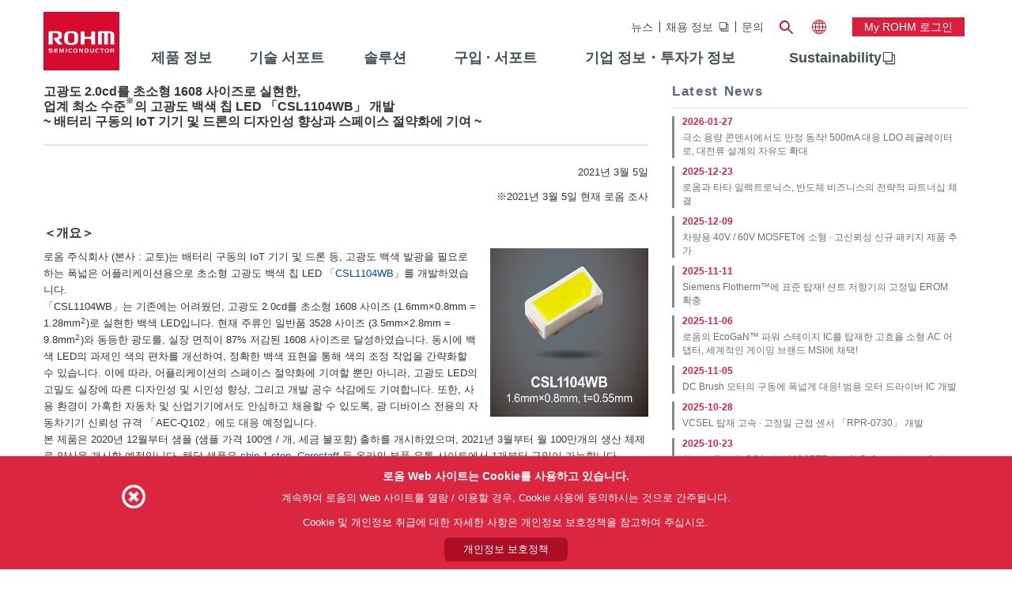

--- FILE ---
content_type: text/html;charset=UTF-8
request_url: https://www.rohm.co.kr/news-detail?news-title=2021-03-05_news_led&defaultGroupId=false
body_size: 57280
content:
































	
		
			<!DOCTYPE html>




























































	











 
















	


<html class="rohm-LR7 ltr" dir="ltr" lang="ko">

<head>
	
	
	<!-- Google Tag Manager -->
	<script type="text/javascript">(function(w,d,s,l,i){w[l]=w[l]||[];w[l].push({'gtm.start':
	new Date().getTime(),event:'gtm.js'});var f=d.getElementsByTagName(s)[0],
	j=d.createElement(s),dl=l!='dataLayer'?'&l='+l:'';j.async=true;j.src=
	'https://www.googletagmanager.com/gtm.js?id='+i+dl;f.parentNode.insertBefore(j,f);
	})(window,document,'script','dataLayer','GTM-KJ7H98');</script>
	<!-- End Google Tag Manager -->
	
		<title>고광도 2.0cd를 초소형 1608 사이즈로 실현한, 업계 최소 수준의 고광도 백색 칩 LED 「CSL1104WB」 개발 | 로옴 주식회사 - ROHM Semiconductor</title>
	
	
	
		<link href="https://www.rohm.co.kr/news-detail?news-title=2021-03-05_news_led&defaultGroupId=false" rel="canonical" />
		<meta content="initial-scale=1.0, width=device-width" name="viewport" />





































<meta content="text/html; charset=UTF-8"
	http-equiv="content-type" />



















<script type="importmap">{"imports":{"@clayui/breadcrumb":"/o/frontend-taglib-clay/__liferay__/exports/@clayui$breadcrumb.js","@clayui/form":"/o/frontend-taglib-clay/__liferay__/exports/@clayui$form.js","react-dom":"/o/frontend-js-react-web/__liferay__/exports/react-dom.js","@clayui/popover":"/o/frontend-taglib-clay/__liferay__/exports/@clayui$popover.js","@clayui/charts":"/o/frontend-taglib-clay/__liferay__/exports/@clayui$charts.js","@clayui/shared":"/o/frontend-taglib-clay/__liferay__/exports/@clayui$shared.js","@clayui/localized-input":"/o/frontend-taglib-clay/__liferay__/exports/@clayui$localized-input.js","@clayui/modal":"/o/frontend-taglib-clay/__liferay__/exports/@clayui$modal.js","@clayui/empty-state":"/o/frontend-taglib-clay/__liferay__/exports/@clayui$empty-state.js","@clayui/color-picker":"/o/frontend-taglib-clay/__liferay__/exports/@clayui$color-picker.js","@clayui/navigation-bar":"/o/frontend-taglib-clay/__liferay__/exports/@clayui$navigation-bar.js","react":"/o/frontend-js-react-web/__liferay__/exports/react.js","@clayui/pagination":"/o/frontend-taglib-clay/__liferay__/exports/@clayui$pagination.js","@clayui/icon":"/o/frontend-taglib-clay/__liferay__/exports/@clayui$icon.js","@clayui/table":"/o/frontend-taglib-clay/__liferay__/exports/@clayui$table.js","@clayui/autocomplete":"/o/frontend-taglib-clay/__liferay__/exports/@clayui$autocomplete.js","@clayui/slider":"/o/frontend-taglib-clay/__liferay__/exports/@clayui$slider.js","@clayui/management-toolbar":"/o/frontend-taglib-clay/__liferay__/exports/@clayui$management-toolbar.js","@clayui/multi-select":"/o/frontend-taglib-clay/__liferay__/exports/@clayui$multi-select.js","@clayui/nav":"/o/frontend-taglib-clay/__liferay__/exports/@clayui$nav.js","@clayui/time-picker":"/o/frontend-taglib-clay/__liferay__/exports/@clayui$time-picker.js","@clayui/provider":"/o/frontend-taglib-clay/__liferay__/exports/@clayui$provider.js","@clayui/upper-toolbar":"/o/frontend-taglib-clay/__liferay__/exports/@clayui$upper-toolbar.js","@clayui/loading-indicator":"/o/frontend-taglib-clay/__liferay__/exports/@clayui$loading-indicator.js","@clayui/panel":"/o/frontend-taglib-clay/__liferay__/exports/@clayui$panel.js","@clayui/drop-down":"/o/frontend-taglib-clay/__liferay__/exports/@clayui$drop-down.js","@clayui/list":"/o/frontend-taglib-clay/__liferay__/exports/@clayui$list.js","@clayui/date-picker":"/o/frontend-taglib-clay/__liferay__/exports/@clayui$date-picker.js","@clayui/label":"/o/frontend-taglib-clay/__liferay__/exports/@clayui$label.js","@clayui/data-provider":"/o/frontend-taglib-clay/__liferay__/exports/@clayui$data-provider.js","@liferay/frontend-js-api/data-set":"/o/frontend-js-dependencies-web/__liferay__/exports/@liferay$js-api$data-set.js","@clayui/core":"/o/frontend-taglib-clay/__liferay__/exports/@clayui$core.js","@clayui/pagination-bar":"/o/frontend-taglib-clay/__liferay__/exports/@clayui$pagination-bar.js","@clayui/layout":"/o/frontend-taglib-clay/__liferay__/exports/@clayui$layout.js","@clayui/multi-step-nav":"/o/frontend-taglib-clay/__liferay__/exports/@clayui$multi-step-nav.js","@liferay/frontend-js-api":"/o/frontend-js-dependencies-web/__liferay__/exports/@liferay$js-api.js","@clayui/css":"/o/frontend-taglib-clay/__liferay__/exports/@clayui$css.js","@clayui/toolbar":"/o/frontend-taglib-clay/__liferay__/exports/@clayui$toolbar.js","@clayui/alert":"/o/frontend-taglib-clay/__liferay__/exports/@clayui$alert.js","@clayui/badge":"/o/frontend-taglib-clay/__liferay__/exports/@clayui$badge.js","@clayui/link":"/o/frontend-taglib-clay/__liferay__/exports/@clayui$link.js","@clayui/card":"/o/frontend-taglib-clay/__liferay__/exports/@clayui$card.js","@clayui/progress-bar":"/o/frontend-taglib-clay/__liferay__/exports/@clayui$progress-bar.js","@clayui/tooltip":"/o/frontend-taglib-clay/__liferay__/exports/@clayui$tooltip.js","@clayui/button":"/o/frontend-taglib-clay/__liferay__/exports/@clayui$button.js","@clayui/tabs":"/o/frontend-taglib-clay/__liferay__/exports/@clayui$tabs.js","@clayui/sticker":"/o/frontend-taglib-clay/__liferay__/exports/@clayui$sticker.js"},"scopes":{}}</script><script data-senna-track="temporary">var Liferay = window.Liferay || {};Liferay.Icons = Liferay.Icons || {};Liferay.Icons.controlPanelSpritemap = 'https://www.rohm.co.kr/o/admin-theme/images/clay/icons.svg';Liferay.Icons.spritemap = 'https://www.rohm.co.kr/o/rohm-theme/images/clay/icons.svg';</script>
<script data-senna-track="permanent" src="/combo?browserId=chrome&minifierType=js&languageId=en_US&t=1769610411388&/o/frontend-js-jquery-web/jquery/jquery.min.js&/o/frontend-js-jquery-web/jquery/init.js&/o/frontend-js-jquery-web/jquery/ajax.js&/o/frontend-js-jquery-web/jquery/bootstrap.bundle.min.js&/o/frontend-js-jquery-web/jquery/collapsible_search.js&/o/frontend-js-jquery-web/jquery/fm.js&/o/frontend-js-jquery-web/jquery/form.js&/o/frontend-js-jquery-web/jquery/popper.min.js&/o/frontend-js-jquery-web/jquery/side_navigation.js" type="text/javascript"></script>
<script data-senna-track="permanent" type="text/javascript">window.Liferay = window.Liferay || {}; window.Liferay.CSP = {nonce: ''};</script>






<!-- Favicon -->


	<link rel="icon" href="/o/rohm-theme/images/favicon.ico?v=2" sizes="32x32" type="image/vnd.microsoft.icon">
	<link rel="icon" href="/o/rohm-theme/images/favicon.svg" type="image/svg+xml">
	<link rel="apple-touch-icon" href="/o/rohm-theme/images/apple-touch-icon.png">


<link rel="manifest" href="/o/rohm-theme/images/manifest.webmanifest" crossorigin="use-credentials">


<link class="lfr-css-file" data-senna-track="temporary" href="https://www.rohm.co.kr/o/rohm-theme/css/clay.css?browserId=chrome&amp;themeId=rohm_WAR_rohmtheme&amp;minifierType=css&amp;languageId=en_US&amp;t=1766741676000" id="liferayAUICSSPreload" as="style" rel="preload" />
<link class="lfr-css-file" data-senna-track="temporary" href="https://www.rohm.co.kr/o/rohm-theme/css/clay.css?browserId=chrome&amp;themeId=rohm_WAR_rohmtheme&amp;minifierType=css&amp;languageId=en_US&amp;t=1766741676000" id="liferayAUICSS" rel="stylesheet" type="text/css" />









	<link href="/combo?browserId=chrome&amp;minifierType=css&amp;themeId=rohm_WAR_rohmtheme&amp;languageId=en_US&amp;com_liferay_portal_search_web_search_bar_portlet_SearchBarPortlet_INSTANCE_templateSearch:%2Fo%2Fportal-search-web%2Fcss%2Fmain.css&amp;com_liferay_product_navigation_product_menu_web_portlet_ProductMenuPortlet:%2Fo%2Fproduct-navigation-product-menu-web%2Fcss%2Fmain.css&amp;com_liferay_product_navigation_user_personal_bar_web_portlet_ProductNavigationUserPersonalBarPortlet:%2Fo%2Fproduct-navigation-user-personal-bar-web%2Fcss%2Fmain.css&amp;com_liferay_site_navigation_menu_web_portlet_SiteNavigationMenuPortlet:%2Fo%2Fsite-navigation-menu-web%2Fcss%2Fmain.css&amp;t=1766741676000" rel="stylesheet" type="text/css"
 data-senna-track="temporary" id="d77970d5" />








<script type="text/javascript" data-senna-track="temporary">
	// <![CDATA[
		var Liferay = Liferay || {};

		Liferay.Browser = {
			acceptsGzip: function() {
				return true;
			},

			

			getMajorVersion: function() {
				return 131.0;
			},

			getRevision: function() {
				return '537.36';
			},
			getVersion: function() {
				return '131.0';
			},

			

			isAir: function() {
				return false;
			},
			isChrome: function() {
				return true;
			},
			isEdge: function() {
				return false;
			},
			isFirefox: function() {
				return false;
			},
			isGecko: function() {
				return true;
			},
			isIe: function() {
				return false;
			},
			isIphone: function() {
				return false;
			},
			isLinux: function() {
				return false;
			},
			isMac: function() {
				return true;
			},
			isMobile: function() {
				return false;
			},
			isMozilla: function() {
				return false;
			},
			isOpera: function() {
				return false;
			},
			isRtf: function() {
				return true;
			},
			isSafari: function() {
				return true;
			},
			isSun: function() {
				return false;
			},
			isWebKit: function() {
				return true;
			},
			isWindows: function() {
				return false;
			}
		};

		Liferay.Data = Liferay.Data || {};

		Liferay.Data.ICONS_INLINE_SVG = true;

		Liferay.Data.NAV_SELECTOR = '#navigation';

		Liferay.Data.NAV_SELECTOR_MOBILE = '#navigationCollapse';

		Liferay.Data.isCustomizationView = function() {
			return false;
		};

		Liferay.Data.notices = [
			
		];

		(function () {
			var available = {};

			var direction = {};

			

				available['en_US'] = 'English\x20\x28United\x20States\x29';
				direction['en_US'] = 'ltr';

			

				available['zh_TW'] = 'Chinese\x20\x28Taiwan\x29';
				direction['zh_TW'] = 'ltr';

			

				available['de_DE'] = 'German\x20\x28Germany\x29';
				direction['de_DE'] = 'ltr';

			

				available['ja_JP'] = 'Japanese\x20\x28Japan\x29';
				direction['ja_JP'] = 'ltr';

			

				available['ko_KR'] = 'Korean\x20\x28South\x20Korea\x29';
				direction['ko_KR'] = 'ltr';

			

			Liferay.Language = {
				available,
				direction,
				get: function(key) {
					return key;
				}
			};
		})();

		var featureFlags = {"LPD-11018":false,"LPD-10964":false,"LPD-10887":false,"LPS-193884":false,"LPD-11218":false,"LPS-178642":false,"LPD-11253":false,"LPD-16469":false,"LPS-193005":false,"LPS-187284":false,"LPS-187285":false,"LPD-11377":false,"LPD-10562":false,"LPD-11179":false,"LPS-114786":false,"LPS-192957":false,"COMMERCE-8087":false,"LRAC-10757":false,"LPS-180090":false,"LPS-178052":false,"LPS-189856":false,"LPD-19465":false,"LPS-187436":false,"LPS-182184":false,"LPS-185892":false,"LPS-186620":false,"LPS-184404":false,"LPS-198183":false,"LPS-171364":false,"LPD-6378":false,"LPS-153714":false,"LPS-96845":false,"LPS-170670":false,"LPS-141392":false,"LPS-169981":false,"LPS-153839":false,"LPD-11165":false,"LPS-187793":false,"LPS-177027":false,"LPD-10793":false,"LPD-11003":false,"LPS-196847":false,"LPS-114700":false,"LPS-135430":false,"LPS-134060":false,"LPS-164563":false,"LPS-122920":false,"LPS-199086":false,"LPS-203351":false,"LPD-10588":false,"LPD-10862":false,"LPD-11313":false,"LPD-6368":false,"LPD-10701":false,"LPD-10703":false,"LPS-202104":false,"LPS-187142":false,"LPD-15596":false,"LPS-196935":true,"LPS-187854":false,"LPS-176691":false,"LPS-197909":false,"LPD-23210":false,"COMMERCE-8949":false,"LPS-165481":false,"LPS-153813":false,"LPS-174455":false,"LPD-10856":false,"COMMERCE-13024":false,"LPS-165482":false,"LPD-10855":false,"LPS-193551":false,"LPS-197477":false,"LPD-17965":false,"LPS-174816":false,"LPS-186360":false,"LPS-153332":false,"LPS-179669":false,"LPS-174417":false,"LPD-18730":false,"LPD-11147":false,"LPS-155284":false,"LRAC-15017":false,"LPD-19870":false,"LPS-200108":false,"LPS-159643":false,"LPS-161033":false,"LPS-164948":false,"LPD-11070":false,"LPS-188058":false,"LPS-129412":false,"LPS-169837":false,"LPD-20213":false};

		Liferay.FeatureFlags = Object.keys(featureFlags).reduce(
			(acc, key) => ({
				...acc, [key]: featureFlags[key] === 'true' || featureFlags[key] === true
			}), {}
		);

		Liferay.PortletKeys = {
			DOCUMENT_LIBRARY: 'com_liferay_document_library_web_portlet_DLPortlet',
			DYNAMIC_DATA_MAPPING: 'com_liferay_dynamic_data_mapping_web_portlet_DDMPortlet',
			ITEM_SELECTOR: 'com_liferay_item_selector_web_portlet_ItemSelectorPortlet'
		};

		Liferay.PropsValues = {
			JAVASCRIPT_SINGLE_PAGE_APPLICATION_TIMEOUT: 0,
			UPLOAD_SERVLET_REQUEST_IMPL_MAX_SIZE: 104857600
		};

		Liferay.ThemeDisplay = {

			

			
				getLayoutId: function() {
					return '2';
				},

				

				getLayoutRelativeControlPanelURL: function() {
					return '/group/korea/~/control_panel/manage';
				},

				getLayoutRelativeURL: function() {
					return '/news-detail';
				},
				getLayoutURL: function() {
					return 'https://www.rohm.co.kr/news-detail';
				},
				getParentLayoutId: function() {
					return '0';
				},
				isControlPanel: function() {
					return false;
				},
				isPrivateLayout: function() {
					return 'false';
				},
				isVirtualLayout: function() {
					return false;
				},
			

			getBCP47LanguageId: function() {
				return 'en-US';
			},
			getCanonicalURL: function() {

				

				return 'https\x3a\x2f\x2fwww\x2erohm\x2eco\x2ekr\x2fnews-detail';
			},
			getCDNBaseURL: function() {
				return 'https://www.rohm.co.kr';
			},
			getCDNDynamicResourcesHost: function() {
				return '';
			},
			getCDNHost: function() {
				return '';
			},
			getCompanyGroupId: function() {
				return '10174';
			},
			getCompanyId: function() {
				return '10136';
			},
			getDefaultLanguageId: function() {
				return 'en_US';
			},
			getDoAsUserIdEncoded: function() {
				return '';
			},
			getLanguageId: function() {
				return 'en_US';
			},
			getParentGroupId: function() {
				return '11417';
			},
			getPathContext: function() {
				return '';
			},
			getPathImage: function() {
				return '/image';
			},
			getPathJavaScript: function() {
				return '/o/frontend-js-web';
			},
			getPathMain: function() {
				return '/c';
			},
			getPathThemeImages: function() {
				return 'https://www.rohm.co.kr/o/rohm-theme/images';
			},
			getPathThemeRoot: function() {
				return '/o/rohm-theme';
			},
			getPlid: function() {
				return '906881';
			},
			getPortalURL: function() {
				return 'https://www.rohm.co.kr';
			},
			getRealUserId: function() {
				return '10140';
			},
			getRemoteAddr: function() {
				return '18.188.230.73';
			},
			getRemoteHost: function() {
				return '18.188.230.73';
			},
			getScopeGroupId: function() {
				return '11417';
			},
			getScopeGroupIdOrLiveGroupId: function() {
				return '11417';
			},
			getSessionId: function() {
				return '';
			},
			getSiteAdminURL: function() {
				return 'https://www.rohm.co.kr/group/korea/~/control_panel/manage?p_p_lifecycle=0&p_p_state=maximized&p_p_mode=view';
			},
			getSiteGroupId: function() {
				return '11417';
			},
			getURLControlPanel: function() {
				return '/group/control_panel?refererPlid=906881';
			},
			getURLHome: function() {
				return 'https\x3a\x2f\x2fwww\x2erohm\x2eco\x2ekr\x2fweb\x2fguest';
			},
			getUserEmailAddress: function() {
				return '';
			},
			getUserId: function() {
				return '10140';
			},
			getUserName: function() {
				return '';
			},
			isAddSessionIdToURL: function() {
				return false;
			},
			isImpersonated: function() {
				return false;
			},
			isSignedIn: function() {
				return false;
			},

			isStagedPortlet: function() {
				
					
						return false;
					
				
			},

			isStateExclusive: function() {
				return false;
			},
			isStateMaximized: function() {
				return false;
			},
			isStatePopUp: function() {
				return false;
			}
		};

		var themeDisplay = Liferay.ThemeDisplay;

		Liferay.AUI = {

			

			getCombine: function() {
				return true;
			},
			getComboPath: function() {
				return '/combo/?browserId=chrome&minifierType=&languageId=en_US&t=1732543950276&';
			},
			getDateFormat: function() {
				return '%m/%d/%Y';
			},
			getEditorCKEditorPath: function() {
				return '/o/frontend-editor-ckeditor-web';
			},
			getFilter: function() {
				var filter = 'raw';

				
					
						filter = 'min';
					
					

				return filter;
			},
			getFilterConfig: function() {
				var instance = this;

				var filterConfig = null;

				if (!instance.getCombine()) {
					filterConfig = {
						replaceStr: '.js' + instance.getStaticResourceURLParams(),
						searchExp: '\\.js$'
					};
				}

				return filterConfig;
			},
			getJavaScriptRootPath: function() {
				return '/o/frontend-js-web';
			},
			getPortletRootPath: function() {
				return '/html/portlet';
			},
			getStaticResourceURLParams: function() {
				return '?browserId=chrome&minifierType=&languageId=en_US&t=1732543950276';
			}
		};

		Liferay.authToken = 'y0HW6vQu';

		

		Liferay.currentURL = '\x2fnews-detail\x3fnews-title\x3d2021-03-05_news_led\x26defaultGroupId\x3dfalse';
		Liferay.currentURLEncoded = '\x252Fnews-detail\x253Fnews-title\x253D2021-03-05_news_led\x2526defaultGroupId\x253Dfalse';
	// ]]>
</script>

<script data-senna-track="temporary" type="text/javascript">window.__CONFIG__= {basePath: '',combine: true, defaultURLParams: null, explainResolutions: false, exposeGlobal: false, logLevel: 'warn', moduleType: 'module', namespace:'Liferay', nonce: '', reportMismatchedAnonymousModules: 'warn', resolvePath: '/o/js_resolve_modules', url: '/combo/?browserId=chrome&minifierType=js&languageId=en_US&t=1732543950276&', waitTimeout: 60000};</script><script data-senna-track="permanent" src="/o/frontend-js-loader-modules-extender/loader.js?&mac=9WaMmhziBCkScHZwrrVcOR7VZF4=&browserId=chrome&languageId=en_US&minifierType=js" type="text/javascript"></script><script data-senna-track="permanent" src="/combo?browserId=chrome&minifierType=js&languageId=en_US&t=1732543950276&/o/frontend-js-aui-web/aui/aui/aui-min.js&/o/frontend-js-aui-web/liferay/modules.js&/o/frontend-js-aui-web/liferay/aui_sandbox.js&/o/frontend-js-aui-web/aui/attribute-base/attribute-base-min.js&/o/frontend-js-aui-web/aui/attribute-complex/attribute-complex-min.js&/o/frontend-js-aui-web/aui/attribute-core/attribute-core-min.js&/o/frontend-js-aui-web/aui/attribute-observable/attribute-observable-min.js&/o/frontend-js-aui-web/aui/attribute-extras/attribute-extras-min.js&/o/frontend-js-aui-web/aui/event-custom-base/event-custom-base-min.js&/o/frontend-js-aui-web/aui/event-custom-complex/event-custom-complex-min.js&/o/frontend-js-aui-web/aui/oop/oop-min.js&/o/frontend-js-aui-web/aui/aui-base-lang/aui-base-lang-min.js&/o/frontend-js-aui-web/liferay/dependency.js&/o/frontend-js-aui-web/liferay/util.js&/o/oauth2-provider-web/js/liferay.js&/o/frontend-js-web/liferay/dom_task_runner.js&/o/frontend-js-web/liferay/events.js&/o/frontend-js-web/liferay/lazy_load.js&/o/frontend-js-web/liferay/liferay.js&/o/frontend-js-web/liferay/global.bundle.js&/o/frontend-js-web/liferay/portlet.js&/o/frontend-js-web/liferay/workflow.js" type="text/javascript"></script>
<script data-senna-track="temporary" type="text/javascript">window.Liferay = Liferay || {}; window.Liferay.OAuth2 = {getAuthorizeURL: function() {return 'https://www.rohm.co.kr/o/oauth2/authorize';}, getBuiltInRedirectURL: function() {return 'https://www.rohm.co.kr/o/oauth2/redirect';}, getIntrospectURL: function() { return 'https://www.rohm.co.kr/o/oauth2/introspect';}, getTokenURL: function() {return 'https://www.rohm.co.kr/o/oauth2/token';}, getUserAgentApplication: function(externalReferenceCode) {return Liferay.OAuth2._userAgentApplications[externalReferenceCode];}, _userAgentApplications: {}}</script><script data-senna-track="temporary" type="text/javascript">try {var MODULE_MAIN='contacts-web@5.0.58/index';var MODULE_PATH='/o/contacts-web';/**
 * SPDX-FileCopyrightText: (c) 2000 Liferay, Inc. https://liferay.com
 * SPDX-License-Identifier: LGPL-2.1-or-later OR LicenseRef-Liferay-DXP-EULA-2.0.0-2023-06
 */

(function () {
	AUI().applyConfig({
		groups: {
			contactscenter: {
				base: MODULE_PATH + '/js/legacy/',
				combine: Liferay.AUI.getCombine(),
				filter: Liferay.AUI.getFilterConfig(),
				modules: {
					'liferay-contacts-center': {
						path: 'main.js',
						requires: [
							'aui-io-plugin-deprecated',
							'aui-toolbar',
							'autocomplete-base',
							'datasource-io',
							'json-parse',
							'liferay-portlet-base',
							'liferay-util-window',
						],
					},
				},
				root: MODULE_PATH + '/js/legacy/',
			},
		},
	});
})();
} catch(error) {console.error(error);}try {var MODULE_MAIN='exportimport-web@5.0.85/index';var MODULE_PATH='/o/exportimport-web';/**
 * SPDX-FileCopyrightText: (c) 2000 Liferay, Inc. https://liferay.com
 * SPDX-License-Identifier: LGPL-2.1-or-later OR LicenseRef-Liferay-DXP-EULA-2.0.0-2023-06
 */

(function () {
	AUI().applyConfig({
		groups: {
			exportimportweb: {
				base: MODULE_PATH + '/js/legacy/',
				combine: Liferay.AUI.getCombine(),
				filter: Liferay.AUI.getFilterConfig(),
				modules: {
					'liferay-export-import-export-import': {
						path: 'main.js',
						requires: [
							'aui-datatype',
							'aui-dialog-iframe-deprecated',
							'aui-modal',
							'aui-parse-content',
							'aui-toggler',
							'liferay-portlet-base',
							'liferay-util-window',
						],
					},
				},
				root: MODULE_PATH + '/js/legacy/',
			},
		},
	});
})();
} catch(error) {console.error(error);}try {var MODULE_MAIN='dynamic-data-mapping-web@5.0.103/index';var MODULE_PATH='/o/dynamic-data-mapping-web';/**
 * SPDX-FileCopyrightText: (c) 2000 Liferay, Inc. https://liferay.com
 * SPDX-License-Identifier: LGPL-2.1-or-later OR LicenseRef-Liferay-DXP-EULA-2.0.0-2023-06
 */

(function () {
	const LiferayAUI = Liferay.AUI;

	AUI().applyConfig({
		groups: {
			ddm: {
				base: MODULE_PATH + '/js/legacy/',
				combine: Liferay.AUI.getCombine(),
				filter: LiferayAUI.getFilterConfig(),
				modules: {
					'liferay-ddm-form': {
						path: 'ddm_form.js',
						requires: [
							'aui-base',
							'aui-datatable',
							'aui-datatype',
							'aui-image-viewer',
							'aui-parse-content',
							'aui-set',
							'aui-sortable-list',
							'json',
							'liferay-form',
							'liferay-map-base',
							'liferay-translation-manager',
							'liferay-util-window',
						],
					},
					'liferay-portlet-dynamic-data-mapping': {
						condition: {
							trigger: 'liferay-document-library',
						},
						path: 'main.js',
						requires: [
							'arraysort',
							'aui-form-builder-deprecated',
							'aui-form-validator',
							'aui-map',
							'aui-text-unicode',
							'json',
							'liferay-menu',
							'liferay-translation-manager',
							'liferay-util-window',
							'text',
						],
					},
					'liferay-portlet-dynamic-data-mapping-custom-fields': {
						condition: {
							trigger: 'liferay-document-library',
						},
						path: 'custom_fields.js',
						requires: ['liferay-portlet-dynamic-data-mapping'],
					},
				},
				root: MODULE_PATH + '/js/legacy/',
			},
		},
	});
})();
} catch(error) {console.error(error);}try {var MODULE_MAIN='@liferay/frontend-js-react-web@5.0.41/index';var MODULE_PATH='/o/frontend-js-react-web';/**
 * SPDX-FileCopyrightText: (c) 2000 Liferay, Inc. https://liferay.com
 * SPDX-License-Identifier: LGPL-2.1-or-later OR LicenseRef-Liferay-DXP-EULA-2.0.0-2023-06
 */

(function () {
	AUI().applyConfig({
		groups: {
			react: {
				// eslint-disable-next-line
				mainModule: MODULE_MAIN,
			},
		},
	});
})();
} catch(error) {console.error(error);}try {var MODULE_MAIN='portal-search-web@6.0.133/index';var MODULE_PATH='/o/portal-search-web';/**
 * SPDX-FileCopyrightText: (c) 2000 Liferay, Inc. https://liferay.com
 * SPDX-License-Identifier: LGPL-2.1-or-later OR LicenseRef-Liferay-DXP-EULA-2.0.0-2023-06
 */

(function () {
	AUI().applyConfig({
		groups: {
			search: {
				base: MODULE_PATH + '/js/',
				combine: Liferay.AUI.getCombine(),
				filter: Liferay.AUI.getFilterConfig(),
				modules: {
					'liferay-search-date-facet': {
						path: 'date_facet.js',
						requires: ['aui-form-validator'],
					},
				},
				root: MODULE_PATH + '/js/',
			},
		},
	});
})();
} catch(error) {console.error(error);}try {var MODULE_MAIN='frontend-js-components-web@2.0.67/index';var MODULE_PATH='/o/frontend-js-components-web';/**
 * SPDX-FileCopyrightText: (c) 2000 Liferay, Inc. https://liferay.com
 * SPDX-License-Identifier: LGPL-2.1-or-later OR LicenseRef-Liferay-DXP-EULA-2.0.0-2023-06
 */

(function () {
	AUI().applyConfig({
		groups: {
			components: {
				// eslint-disable-next-line
				mainModule: MODULE_MAIN,
			},
		},
	});
})();
} catch(error) {console.error(error);}try {var MODULE_MAIN='frontend-editor-alloyeditor-web@5.0.48/index';var MODULE_PATH='/o/frontend-editor-alloyeditor-web';/**
 * SPDX-FileCopyrightText: (c) 2000 Liferay, Inc. https://liferay.com
 * SPDX-License-Identifier: LGPL-2.1-or-later OR LicenseRef-Liferay-DXP-EULA-2.0.0-2023-06
 */

(function () {
	AUI().applyConfig({
		groups: {
			alloyeditor: {
				base: MODULE_PATH + '/js/legacy/',
				combine: Liferay.AUI.getCombine(),
				filter: Liferay.AUI.getFilterConfig(),
				modules: {
					'liferay-alloy-editor': {
						path: 'alloyeditor.js',
						requires: [
							'aui-component',
							'liferay-portlet-base',
							'timers',
						],
					},
					'liferay-alloy-editor-source': {
						path: 'alloyeditor_source.js',
						requires: [
							'aui-debounce',
							'liferay-fullscreen-source-editor',
							'liferay-source-editor',
							'plugin',
						],
					},
				},
				root: MODULE_PATH + '/js/legacy/',
			},
		},
	});
})();
} catch(error) {console.error(error);}try {var MODULE_MAIN='portal-workflow-kaleo-designer-web@5.0.131/index';var MODULE_PATH='/o/portal-workflow-kaleo-designer-web';/**
 * SPDX-FileCopyrightText: (c) 2000 Liferay, Inc. https://liferay.com
 * SPDX-License-Identifier: LGPL-2.1-or-later OR LicenseRef-Liferay-DXP-EULA-2.0.0-2023-06
 */

(function () {
	AUI().applyConfig({
		groups: {
			'kaleo-designer': {
				base: MODULE_PATH + '/designer/js/legacy/',
				combine: Liferay.AUI.getCombine(),
				filter: Liferay.AUI.getFilterConfig(),
				modules: {
					'liferay-kaleo-designer-autocomplete-util': {
						path: 'autocomplete_util.js',
						requires: ['autocomplete', 'autocomplete-highlighters'],
					},
					'liferay-kaleo-designer-definition-diagram-controller': {
						path: 'definition_diagram_controller.js',
						requires: [
							'liferay-kaleo-designer-field-normalizer',
							'liferay-kaleo-designer-utils',
						],
					},
					'liferay-kaleo-designer-dialogs': {
						path: 'dialogs.js',
						requires: ['liferay-util-window'],
					},
					'liferay-kaleo-designer-editors': {
						path: 'editors.js',
						requires: [
							'aui-ace-editor',
							'aui-ace-editor-mode-xml',
							'aui-base',
							'aui-datatype',
							'aui-node',
							'liferay-kaleo-designer-autocomplete-util',
							'liferay-kaleo-designer-utils',
						],
					},
					'liferay-kaleo-designer-field-normalizer': {
						path: 'field_normalizer.js',
						requires: ['liferay-kaleo-designer-remote-services'],
					},
					'liferay-kaleo-designer-nodes': {
						path: 'nodes.js',
						requires: [
							'aui-datatable',
							'aui-datatype',
							'aui-diagram-builder',
							'liferay-kaleo-designer-editors',
							'liferay-kaleo-designer-utils',
						],
					},
					'liferay-kaleo-designer-remote-services': {
						path: 'remote_services.js',
						requires: ['aui-io'],
					},
					'liferay-kaleo-designer-templates': {
						path: 'templates.js',
						requires: ['aui-tpl-snippets-deprecated'],
					},
					'liferay-kaleo-designer-utils': {
						path: 'utils.js',
						requires: [],
					},
					'liferay-kaleo-designer-xml-definition': {
						path: 'xml_definition.js',
						requires: [
							'aui-base',
							'aui-component',
							'dataschema-xml',
							'datatype-xml',
						],
					},
					'liferay-kaleo-designer-xml-definition-serializer': {
						path: 'xml_definition_serializer.js',
						requires: ['escape', 'liferay-kaleo-designer-xml-util'],
					},
					'liferay-kaleo-designer-xml-util': {
						path: 'xml_util.js',
						requires: ['aui-base'],
					},
					'liferay-portlet-kaleo-designer': {
						path: 'main.js',
						requires: [
							'aui-ace-editor',
							'aui-ace-editor-mode-xml',
							'aui-tpl-snippets-deprecated',
							'dataschema-xml',
							'datasource',
							'datatype-xml',
							'event-valuechange',
							'io-form',
							'liferay-kaleo-designer-autocomplete-util',
							'liferay-kaleo-designer-editors',
							'liferay-kaleo-designer-nodes',
							'liferay-kaleo-designer-remote-services',
							'liferay-kaleo-designer-utils',
							'liferay-kaleo-designer-xml-util',
							'liferay-util-window',
						],
					},
				},
				root: MODULE_PATH + '/designer/js/legacy/',
			},
		},
	});
})();
} catch(error) {console.error(error);}try {var MODULE_MAIN='@liferay/document-library-web@6.0.182/index';var MODULE_PATH='/o/document-library-web';/**
 * SPDX-FileCopyrightText: (c) 2000 Liferay, Inc. https://liferay.com
 * SPDX-License-Identifier: LGPL-2.1-or-later OR LicenseRef-Liferay-DXP-EULA-2.0.0-2023-06
 */

(function () {
	AUI().applyConfig({
		groups: {
			dl: {
				base: MODULE_PATH + '/js/legacy/',
				combine: Liferay.AUI.getCombine(),
				filter: Liferay.AUI.getFilterConfig(),
				modules: {
					'document-library-upload-component': {
						path: 'DocumentLibraryUpload.js',
						requires: [
							'aui-component',
							'aui-data-set-deprecated',
							'aui-overlay-manager-deprecated',
							'aui-overlay-mask-deprecated',
							'aui-parse-content',
							'aui-progressbar',
							'aui-template-deprecated',
							'liferay-search-container',
							'querystring-parse-simple',
							'uploader',
						],
					},
				},
				root: MODULE_PATH + '/js/legacy/',
			},
		},
	});
})();
} catch(error) {console.error(error);}try {var MODULE_MAIN='calendar-web@5.0.93/index';var MODULE_PATH='/o/calendar-web';/**
 * SPDX-FileCopyrightText: (c) 2000 Liferay, Inc. https://liferay.com
 * SPDX-License-Identifier: LGPL-2.1-or-later OR LicenseRef-Liferay-DXP-EULA-2.0.0-2023-06
 */

(function () {
	AUI().applyConfig({
		groups: {
			calendar: {
				base: MODULE_PATH + '/js/legacy/',
				combine: Liferay.AUI.getCombine(),
				filter: Liferay.AUI.getFilterConfig(),
				modules: {
					'liferay-calendar-a11y': {
						path: 'calendar_a11y.js',
						requires: ['calendar'],
					},
					'liferay-calendar-container': {
						path: 'calendar_container.js',
						requires: [
							'aui-alert',
							'aui-base',
							'aui-component',
							'liferay-portlet-base',
						],
					},
					'liferay-calendar-date-picker-sanitizer': {
						path: 'date_picker_sanitizer.js',
						requires: ['aui-base'],
					},
					'liferay-calendar-interval-selector': {
						path: 'interval_selector.js',
						requires: ['aui-base', 'liferay-portlet-base'],
					},
					'liferay-calendar-interval-selector-scheduler-event-link': {
						path: 'interval_selector_scheduler_event_link.js',
						requires: ['aui-base', 'liferay-portlet-base'],
					},
					'liferay-calendar-list': {
						path: 'calendar_list.js',
						requires: [
							'aui-template-deprecated',
							'liferay-scheduler',
						],
					},
					'liferay-calendar-message-util': {
						path: 'message_util.js',
						requires: ['liferay-util-window'],
					},
					'liferay-calendar-recurrence-converter': {
						path: 'recurrence_converter.js',
						requires: [],
					},
					'liferay-calendar-recurrence-dialog': {
						path: 'recurrence.js',
						requires: [
							'aui-base',
							'liferay-calendar-recurrence-util',
						],
					},
					'liferay-calendar-recurrence-util': {
						path: 'recurrence_util.js',
						requires: ['aui-base', 'liferay-util-window'],
					},
					'liferay-calendar-reminders': {
						path: 'calendar_reminders.js',
						requires: ['aui-base'],
					},
					'liferay-calendar-remote-services': {
						path: 'remote_services.js',
						requires: [
							'aui-base',
							'aui-component',
							'liferay-calendar-util',
							'liferay-portlet-base',
						],
					},
					'liferay-calendar-session-listener': {
						path: 'session_listener.js',
						requires: ['aui-base', 'liferay-scheduler'],
					},
					'liferay-calendar-simple-color-picker': {
						path: 'simple_color_picker.js',
						requires: ['aui-base', 'aui-template-deprecated'],
					},
					'liferay-calendar-simple-menu': {
						path: 'simple_menu.js',
						requires: [
							'aui-base',
							'aui-template-deprecated',
							'event-outside',
							'event-touch',
							'widget-modality',
							'widget-position',
							'widget-position-align',
							'widget-position-constrain',
							'widget-stack',
							'widget-stdmod',
						],
					},
					'liferay-calendar-util': {
						path: 'calendar_util.js',
						requires: [
							'aui-datatype',
							'aui-io',
							'aui-scheduler',
							'aui-toolbar',
							'autocomplete',
							'autocomplete-highlighters',
						],
					},
					'liferay-scheduler': {
						path: 'scheduler.js',
						requires: [
							'async-queue',
							'aui-datatype',
							'aui-scheduler',
							'dd-plugin',
							'liferay-calendar-a11y',
							'liferay-calendar-message-util',
							'liferay-calendar-recurrence-converter',
							'liferay-calendar-recurrence-util',
							'liferay-calendar-util',
							'liferay-scheduler-event-recorder',
							'liferay-scheduler-models',
							'promise',
							'resize-plugin',
						],
					},
					'liferay-scheduler-event-recorder': {
						path: 'scheduler_event_recorder.js',
						requires: [
							'dd-plugin',
							'liferay-calendar-util',
							'resize-plugin',
						],
					},
					'liferay-scheduler-models': {
						path: 'scheduler_models.js',
						requires: [
							'aui-datatype',
							'dd-plugin',
							'liferay-calendar-util',
						],
					},
				},
				root: MODULE_PATH + '/js/legacy/',
			},
		},
	});
})();
} catch(error) {console.error(error);}try {var MODULE_MAIN='@liferay/frontend-js-state-web@1.0.21/index';var MODULE_PATH='/o/frontend-js-state-web';/**
 * SPDX-FileCopyrightText: (c) 2000 Liferay, Inc. https://liferay.com
 * SPDX-License-Identifier: LGPL-2.1-or-later OR LicenseRef-Liferay-DXP-EULA-2.0.0-2023-06
 */

(function () {
	AUI().applyConfig({
		groups: {
			state: {
				// eslint-disable-next-line
				mainModule: MODULE_MAIN,
			},
		},
	});
})();
} catch(error) {console.error(error);}try {var MODULE_MAIN='staging-processes-web@5.0.57/index';var MODULE_PATH='/o/staging-processes-web';/**
 * SPDX-FileCopyrightText: (c) 2000 Liferay, Inc. https://liferay.com
 * SPDX-License-Identifier: LGPL-2.1-or-later OR LicenseRef-Liferay-DXP-EULA-2.0.0-2023-06
 */

(function () {
	AUI().applyConfig({
		groups: {
			stagingprocessesweb: {
				base: MODULE_PATH + '/js/legacy/',
				combine: Liferay.AUI.getCombine(),
				filter: Liferay.AUI.getFilterConfig(),
				modules: {
					'liferay-staging-processes-export-import': {
						path: 'main.js',
						requires: [
							'aui-datatype',
							'aui-dialog-iframe-deprecated',
							'aui-modal',
							'aui-parse-content',
							'aui-toggler',
							'liferay-portlet-base',
							'liferay-util-window',
						],
					},
				},
				root: MODULE_PATH + '/js/legacy/',
			},
		},
	});
})();
} catch(error) {console.error(error);}</script>




<script type="text/javascript" data-senna-track="temporary">
	// <![CDATA[
		
			
				
		

		
	// ]]>
</script>





	
		

			

			
		
		



	
		

			

			
		
	












	<script src="/combo?browserId=chrome&amp;minifierType=js&amp;themeId=rohm_WAR_rohmtheme&amp;languageId=en_US&amp;com_rohm_portal_productlist_RohmProductListPortlet:%2Fo%2Fcom.rohm.portal.productlist.web%2Fjs%2Fmain.js&amp;rohm_news_detail_portlet_RohmNewsDetailWebPortlet:%2Fo%2Frohm.news.detail.web%2Fjs%2Fmain.js&amp;t=1766741676000" type="text/javascript" data-senna-track="temporary"></script>




















<link class="lfr-css-file" data-senna-track="temporary" href="https://www.rohm.co.kr/o/rohm-theme/css/main.css?browserId=chrome&amp;themeId=rohm_WAR_rohmtheme&amp;minifierType=css&amp;languageId=en_US&amp;t=1766741676000" id="liferayThemeCSSPreload" as="style" rel="preload" />
<link class="lfr-css-file" data-senna-track="temporary" href="https://www.rohm.co.kr/o/rohm-theme/css/main.css?browserId=chrome&amp;themeId=rohm_WAR_rohmtheme&amp;minifierType=css&amp;languageId=en_US&amp;t=1766741676000" id="liferayThemeCSS" rel="stylesheet" type="text/css" />








	<style data-senna-track="temporary" type="text/css">

		

			

		

			

		

			

		

			

		

			

		

			

		

			

		

			

		

	</style>


<script data-senna-track="temporary">var Liferay = window.Liferay || {}; Liferay.CommerceContext = {"commerceAccountGroupIds":[],"accountEntryAllowedTypes":["person"],"commerceChannelId":"0","showUnselectableOptions":false,"currency":{"currencyId":"13502433","currencyCode":"USD"},"showSeparateOrderItems":false,"commerceSiteType":0};</script><link href="/o/commerce-frontend-js/styles/main.css" rel="stylesheet" type="text/css" />
<style data-senna-track="temporary" type="text/css">
	:root {
		--container-max-sm: 540px;
		--h4-font-size: 1rem;
		--font-weight-bold: 700;
		--rounded-pill: 50rem;
		--display4-weight: 300;
		--danger: #da1414;
		--display2-size: 5.5rem;
		--body-bg: #fff;
		--display2-weight: 300;
		--display1-weight: 300;
		--display3-weight: 300;
		--box-shadow-sm: 0 .125rem .25rem rgba(0, 0, 0, .075);
		--font-weight-lighter: lighter;
		--h3-font-size: 1.1875rem;
		--btn-outline-primary-hover-border-color: #0b5fff;
		--transition-collapse: height .35s ease;
		--blockquote-small-color: #6b6c7e;
		--gray-200: #f1f2f5;
		--btn-secondary-hover-background-color: #f7f8f9;
		--gray-600: #6b6c7e;
		--secondary: #6b6c7e;
		--btn-outline-primary-color: #0b5fff;
		--btn-link-hover-color: #004ad7;
		--hr-border-color: rgba(0, 0, 0, .1);
		--hr-border-margin-y: 1rem;
		--light: #f1f2f5;
		--btn-outline-primary-hover-color: #0b5fff;
		--btn-secondary-background-color: #fff;
		--btn-outline-secondary-hover-border-color: transparent;
		--display3-size: 4.5rem;
		--primary: #0b5fff;
		--container-max-md: 720px;
		--border-radius-sm: 0.1875rem;
		--display-line-height: 1.2;
		--h6-font-size: 0.8125rem;
		--h2-font-size: 1.375rem;
		--aspect-ratio-4-to-3: 75%;
		--spacer-10: 10rem;
		--font-weight-semi-bold: 600;
		--font-weight-normal: 400;
		--dark: #272833;
		--blockquote-small-font-size: 80%;
		--h5-font-size: 0.875rem;
		--blockquote-font-size: 1.25rem;
		--brand-color-3: #2e5aac;
		--brand-color-2: #6b6c7e;
		--brand-color-1: #0b5fff;
		--transition-fade: opacity .15s linear;
		--display4-size: 3.5rem;
		--border-radius-lg: 0.375rem;
		--btn-primary-hover-color: #fff;
		--display1-size: 6rem;
		--brand-color-4: #30313f;
		--black: #000;
		--lighter: #f7f8f9;
		--gray-300: #e7e7ed;
		--gray-700: #495057;
		--btn-secondary-border-color: #cdced9;
		--btn-outline-secondary-hover-color: #272833;
		--body-color: #1c1c24;
		--btn-outline-secondary-hover-background-color: rgba(39, 40, 51, 0.03);
		--btn-primary-color: #fff;
		--btn-secondary-color: #6b6c7e;
		--btn-secondary-hover-border-color: #cdced9;
		--box-shadow-lg: 0 1rem 3rem rgba(0, 0, 0, .175);
		--container-max-lg: 960px;
		--btn-outline-primary-border-color: #0b5fff;
		--aspect-ratio: 100%;
		--gray-dark: #393a4a;
		--aspect-ratio-16-to-9: 56.25%;
		--box-shadow: 0 .5rem 1rem rgba(0, 0, 0, .15);
		--white: #fff;
		--warning: #b95000;
		--info: #2e5aac;
		--hr-border-width: 1px;
		--btn-link-color: #0b5fff;
		--gray-400: #cdced9;
		--gray-800: #393a4a;
		--btn-outline-primary-hover-background-color: #f0f5ff;
		--btn-primary-hover-background-color: #0053f0;
		--btn-primary-background-color: #0b5fff;
		--success: #287d3c;
		--font-size-sm: 0.875rem;
		--btn-primary-border-color: #0b5fff;
		--font-family-base: system-ui, -apple-system, BlinkMacSystemFont, 'Segoe UI', Roboto, Oxygen-Sans, Ubuntu, Cantarell, 'Helvetica Neue', Arial, sans-serif, 'Apple Color Emoji', 'Segoe UI Emoji', 'Segoe UI Symbol';
		--spacer-0: 0;
		--font-family-monospace: SFMono-Regular, Menlo, Monaco, Consolas, 'Liberation Mono', 'Courier New', monospace;
		--lead-font-size: 1.25rem;
		--border-radius: 0.25rem;
		--spacer-9: 9rem;
		--font-weight-light: 300;
		--btn-secondary-hover-color: #272833;
		--spacer-2: 0.5rem;
		--spacer-1: 0.25rem;
		--spacer-4: 1.5rem;
		--spacer-3: 1rem;
		--spacer-6: 4.5rem;
		--spacer-5: 3rem;
		--spacer-8: 7.5rem;
		--border-radius-circle: 50%;
		--spacer-7: 6rem;
		--font-size-lg: 1.125rem;
		--aspect-ratio-8-to-3: 37.5%;
		--font-family-sans-serif: system-ui, -apple-system, BlinkMacSystemFont, 'Segoe UI', Roboto, Oxygen-Sans, Ubuntu, Cantarell, 'Helvetica Neue', Arial, sans-serif, 'Apple Color Emoji', 'Segoe UI Emoji', 'Segoe UI Symbol';
		--gray-100: #f7f8f9;
		--font-weight-bolder: 900;
		--container-max-xl: 1248px;
		--btn-outline-secondary-color: #6b6c7e;
		--gray-500: #a7a9bc;
		--h1-font-size: 1.625rem;
		--gray-900: #272833;
		--text-muted: #a7a9bc;
		--btn-primary-hover-border-color: transparent;
		--btn-outline-secondary-border-color: #cdced9;
		--lead-font-weight: 300;
		--font-size-base: 0.875rem;
	}
</style>






















<script type="text/javascript" data-senna-track="temporary">
	if (window.Analytics) {
		window._com_liferay_document_library_analytics_isViewFileEntry = false;
	}
</script>

<script type="text/javascript">
Liferay.on(
	'ddmFieldBlur', function(event) {
		if (window.Analytics) {
			Analytics.send(
				'fieldBlurred',
				'Form',
				{
					fieldName: event.fieldName,
					focusDuration: event.focusDuration,
					formId: event.formId,
					formPageTitle: event.formPageTitle,
					page: event.page,
					title: event.title
				}
			);
		}
	}
);

Liferay.on(
	'ddmFieldFocus', function(event) {
		if (window.Analytics) {
			Analytics.send(
				'fieldFocused',
				'Form',
				{
					fieldName: event.fieldName,
					formId: event.formId,
					formPageTitle: event.formPageTitle,
					page: event.page,
					title:event.title
				}
			);
		}
	}
);

Liferay.on(
	'ddmFormPageShow', function(event) {
		if (window.Analytics) {
			Analytics.send(
				'pageViewed',
				'Form',
				{
					formId: event.formId,
					formPageTitle: event.formPageTitle,
					page: event.page,
					title: event.title
				}
			);
		}
	}
);

Liferay.on(
	'ddmFormSubmit', function(event) {
		if (window.Analytics) {
			Analytics.send(
				'formSubmitted',
				'Form',
				{
					formId: event.formId,
					title: event.title
				}
			);
		}
	}
);

Liferay.on(
	'ddmFormView', function(event) {
		if (window.Analytics) {
			Analytics.send(
				'formViewed',
				'Form',
				{
					formId: event.formId,
					title: event.title
				}
			);
		}
	}
);

</script><script>

</script>













	
    

	<link as="style" href="/o/rohm-theme/css/rohm/bootstrap.css?V=01628012026" rel="preload" />
	<link rel="stylesheet" href="/o/rohm-theme/css/rohm/bootstrap.css?V=01628012026" type="text/css" media="all">
	
	
	
	<link as="style" href="/o/rohm-theme/css/rohm/sample-theme.css?V=01628012026" rel="preload">	
	<link rel="stylesheet" href="/o/rohm-theme/css/rohm/sample-theme.css?V=01628012026" type="text/css" media="all">	
	
	<link as="style" href="/o/rohm-theme/css/rohm/sample-theme-static.css?V=01628012026" rel="preload">
	<link rel="stylesheet" href="/o/rohm-theme/css/rohm/sample-theme-static.css?V=01628012026" type="text/css" media="all">	
	
	<link as="style" href="/o/rohm-theme/css/rohm/sample-theme-split1.css?V=01628012026" rel="preload">
	<link rel="stylesheet" href="/o/rohm-theme/css/rohm/sample-theme-split1.css?V=01628012026" type="text/css" media="all">	
	
	<link as="style" href="/o/rohm-theme/css/rohm/sample-theme-split2.css?V=01628012026" rel="preload">
	<link rel="stylesheet" href="/o/rohm-theme/css/rohm/sample-theme-split2.css?V=01628012026" type="text/css" media="all">	
	
	<link as="style" href="/o/rohm-theme/css/rohm/sample-theme-split3.css?V=01628012026" rel="preload">
	<link rel="stylesheet" href="/o/rohm-theme/css/rohm/sample-theme-split3.css?V=01628012026" type="text/css" media="all">	
	
	
	
	<link as="style" href="/o/rohm-theme/css/rohm/rohm-header-footer-responsive.css?V=01628012026" rel="preload" />
	<link rel="stylesheet" href="/o/rohm-theme/css/rohm/rohm-header-footer-responsive.css?V=01628012026" type="text/css" media="all">		
	
	<link as="style" href="/o/rohm-theme/css/rohm/rohm-header-footer.css?V=01628012026" rel="preload" />
	<link rel="stylesheet" href="/o/rohm-theme/css/rohm/rohm-header-footer.css?V=01628012026" type="text/css" media="all">	
	
	
	
		
	<link as="style" href="/o/rohm-theme/css/rohm/rohm-responsive.css?V=01628012026" rel="preload">
	<link rel="stylesheet" href="/o/rohm-theme/css/rohm/rohm-responsive.css?V=01628012026" type="text/css" media="screen">	
	
	<link as="style" href="/o/rohm-theme/css/rohm/lr-custom.css?V=01628012026" rel="preload">	
	<link rel="stylesheet" href="/o/rohm-theme/css/rohm/lr-custom.css?V=01628012026" type="text/css" media="screen">	
	
	<link as="style" href="/o/rohm-theme/css/rohm/rohmcustom.css?V=01628012026" rel="preload">
	<link rel="stylesheet" href="/o/rohm-theme/css/rohm/rohmcustom.css?V=01628012026" type="text/css" media="screen">	
	
	<link as="style" href="/o/rohm-theme/css/rohm/colortheme.css?V=01628012026" rel="preload">
	<link rel="stylesheet" href="/o/rohm-theme/css/rohm/colortheme.css?V=01628012026" type="text/css" media="screen">	
	
	
	
	
	
	
		<link as="style" href="/o/rohm-theme/css/rohm/news.css?V=01628012026" rel="preload" />
		<link rel="stylesheet" href="/o/rohm-theme/css/rohm/news.css?V=01628012026" type="text/css" media="all">

	

	
	
	
	
	
	
	<link as="style" href="/o/rohm-theme/css/rohm/jquery.jscrollpane.css" rel="preload" />
	<link rel="stylesheet" href="/o/rohm-theme/css/rohm/jquery.jscrollpane.css" type="text/css" media="screen">





	

	
<link as="style" href="/o/rohm-theme/css/rohm/rohm-print.css?V=01628012026" rel="preload" />
<link rel="stylesheet" href="/o/rohm-theme/css/rohm/rohm-print.css?V=01628012026" type="text/css" media="print">
	

	
	





	<link rel="preload" href="https://www.rohm.co.kr/o/rohm-theme/js/rohm_new_merged.js?V=01628012026" as="script">
		
	
	<link rel="preload" href="https://www.rohm.co.kr/o/rohm-theme/js/json2.js?V=01628012026" as="script">
	<link rel="preload" href="https://www.rohm.co.kr/o/rohm-theme/js/jstorage.js?V=01628012026" as="script">
	
	<script type="text/javascript">
		//a custom format option callback
		var addressFormatting = function(text, opt){
			var newText = text;
			//array of find replaces
			var findreps = [
				{find:/^([^\-]+) \- /g, rep: '<span class="ui-selectmenu-item-header">$1</span>'},
				{find:/([^\|><]+) \| /g, rep: '<span class="ui-selectmenu-item-content">$1</span>'},
				{find:/([^\|><\(\)]+) (\()/g, rep: '<span class="ui-selectmenu-item-content">$1</span>$2'},
				{find:/([^\|><\(\)]+)$/g, rep: '<span class="ui-selectmenu-item-content">$1</span>'},
				{find:/(\([^\|><]+\))$/g, rep: '<span class="ui-selectmenu-item-footer">$1</span>'}
			];

			for(var i in findreps){
				newText = newText.replace(findreps[i].find, findreps[i].rep);
			}
			return newText;
		}
	</script>
			
	
</head>
<body class="chrome controls-visible  yui3-skin-sam signed-out public-page site ko_KR Rohm.com color-scheme">
<noscript><iframe src="//www.googletagmanager.com/ns.html?id=GTM-KJ7H98"	height="0" width="0" style="display:none;visibility:hidden"></iframe></noscript>













































	<nav aria-label="Quick Links" class="bg-dark cadmin quick-access-nav text-center text-white" id="nvqs_quickAccessNav">
		
			
				<a class="d-block p-2 sr-only sr-only-focusable text-reset" href="#main-content">
		Skip to Main Content
	</a>
			
			
	</nav>








































































<div class="d-flex flex-column">
	<div class="d-flex flex-column position-relative" id="wrapper">
			
		<div class="container-fluid maxfixsize topHeader isNotNormalUser">
			<div class="ie_attention_alert" style="display:none;"><div class="ie_attention_alert_content"><span>	Internet Explorer 관련 안내:</span> 로옴 웹 사이트는 IE11 사용을 권장하지 않습니다. 쾌적한 사용을 위해 브라우저를 갱신하여 주십시오. </div></div>
				<div class="row-fluid">
					<div id="wrapperrohm-old" class="wrapperrohm newROHM parametrictop full-topHeader americas ko">
<div id="header">
    <header>	
		<div class="header">
			<a href="/" title="ROHM" class="rohmlogo fl">
			  <img alt="ROHM" src="https://www.rohm.co.kr/o/rohm-theme/images/rohm-theme/rohm_logo.svg">
			</a> 
			<div class="headerquick-section">
				<div id="top-nav">
					
					<div class="headerquicklink desktop">

						<a href="/news-detail?defaultGroupId=false" >뉴스</a>
							<a href="https://www.rohm.com/careers" target="_blank" class="linkIcon">채용 정보</a>
							<a href="/contactus" >문의</a>
							
							<div class="headerquicklink_icons">
								<div class="flysearchicon searchBtn">
									<button class="sitesearch-toggle" title="Search">&nbsp;</button>
									<div class="sitesearchBoxpanel desktopSiteSearchForm">
										<div class="boxpanel">
											<div class="navbar-form navbar-right navbar-NotMobile" role="search" > 
												<form class="form custom ">		
													<div class="header-search1">
														<div class="form-group form-group-inline input-text-wrapper" style="position:relative;width:100%">
															<div class="selectOption">
																<ul class="searchmenu">
																	<li>
																		<ul class="sitesearcH radio-menu" style="display:none;">
																			<li><label for="site-searchbox-1"><input type="radio" id="site-searchbox-1" name="site-searchbox" value="#search-1" checked="checked" />사이트 내 검색</label></li>
																			<li><label for="site-searchbox-2"><input type="radio" id="site-searchbox-2" name="site-searchbox" value="#search-2" />로옴 제품</label></li>
																			<li><label for="site-searchbox-3"><input type="radio" id="site-searchbox-3" name="site-searchbox" value="#search-3" />Cross Reference</label></li>
																			<li><label for="site-searchbox-4"><input type="radio" id="site-searchbox-4" name="site-searchbox" value="#search-4" />온라인 판매처 재고</label></li>
																		</ul>
																	</li>
																</ul>
															</div>
															<div class="headersearchdata">
																<div class="searchTextfield">






































































	

	<div class="portlet-boundary portlet-boundary_com_rohm_portal_header_RohmHeaderPortlet_  portlet-static portlet-static-end portlet-borderless  " id="p_p_id_com_rohm_portal_header_RohmHeaderPortlet_">
		<span id="p_com_rohm_portal_header_RohmHeaderPortlet"></span>




	

	
		
			


































	
		
<section class="portlet" id="portlet_com_rohm_portal_header_RohmHeaderPortlet">


	<div class="portlet-content">

		<div class="autofit-float autofit-row portlet-header">
			<div class="autofit-col autofit-col-expand">
				<h2 class="portlet-title-text">ROHM Header</h2>
			</div>

			<div class="autofit-col autofit-col-end">
				<div class="autofit-section">
				</div>
			</div>
		</div>

		
			<div class=" portlet-content-container">
				


	<div class="portlet-body">



	
		
			
				
					







































	

	








	

				

				
					
						


	

		
































<!-- JIRA-3267 -->

	
<div id="search-temp" style="display: none">
	<form id="search-form-temp" name="search-form-temp" method="post">
	</form>
</div>
<div id="search-1" class="contentDiv">
	<form id="search-form" method="post" name="search-form" action="https://www.rohm.co.kr:443/site-search?p_p_id=com_rohm_sitesearch_RohmSitesearchPortlet&p_p_lifecycle=1&p_p_state=normal&_com_rohm_sitesearch_RohmSitesearchPortlet_action=siteSearchAction&p_auth=y0HW6vQu">
		<input type="text" name="search-box1" class="field search-input form-control search-box1-cls" placeholder="Search ROHM"  placeholder1="Search ROHM" id="search-box1" autocomplete="off" 
		aria-label="Search ROHM"/>
		<input type="submit" style="display:none;" aria-label="submit"/>											
	</form>
	<div class="search-result-autocomplete" id="autocomplete-search-1"></div>
</div>
<div id="search-2" class="contentDiv" style="display: none">
	<form id="search-form-2" name="search-form-2" method="post" action="https://www.rohm.co.kr:443/site-search?p_p_id=com_rohm_sitesearch_RohmSitesearchPortlet&p_p_lifecycle=1&p_p_state=normal&_com_rohm_sitesearch_RohmSitesearchPortlet_action=productSearchAction&p_auth=y0HW6vQu">
		<input id="productSearchBox" type="text" name="search-box2" class="field search-input form-control search-box2-cls" placeholder="ROHM Products" aria-label="ROHM Products" />
		<input type="submit" style="display:none;" aria-label="submit"/>
	</form>
	<div class="search-result-autocomplete" id="autocomplete-search-2"></div>
</div>
<div id="search-3" class="contentDiv" style="display: none">
	<form id="search-form-3" name="search-form-3" method="post" action="https://www.rohm.co.kr:443/crossrefsearch?p_p_id=rohmcrossrefsearch_WAR_rohmcomboportlet&p_p_lifecycle=1&p_p_state=normal&_rohmcrossrefsearch_WAR_rohmcomboportlet_action=%2Fcross%2FcrossRefSearchAction&p_auth=y0HW6vQu">
		<input type="text" name="search-box3" id="search-box3" class="field search-input form-control search-box3-cls" placeholder="Cross Reference" autocomplete="off" aria-label="Cross Reference"/>
		<input type="submit" style="display:none;" aria-label="submit"/>
	</form>
</div>
<div id="search-4" class="contentDiv" style="display: none" >
	<form id="search-form-4" name="search-form-4" action="https://www.rohm.co.kr:443/distribution?p_p_id=rohmdistributioninventory_WAR_rohmcomboportlet&p_p_lifecycle=1&p_p_state=normal&_rohmdistributioninventory_WAR_rohmcomboportlet_action=%2Fdistribution%2FaddSearch&_rohmdistributioninventory_WAR_rohmcomboportlet_SearchFlagValue=true&p_auth=y0HW6vQu"> 
		<input type="text" name="search-box4" class="field search-input form-control search-box4-cls" placeholder="Distributor Inventory" id="search-box4" autocomplete="off" aria-label="Distributor Inventory"/>
		<input type="hidden" name="SearchFlagValue" value="true" />
		<input type="submit" style="display:none;" aria-label="submit"/>
	</form>
	<div class="search-result-autocomplete" id="autocomplete-search-4"></div>
</div>
											
											
 <!-- JIRA - 2968 -->	
<link rel="stylesheet" type="text/css" media="screen" href="/o/rohm-theme/css/rohm/zebra_tooltips.min.css?v=01628012026" />
<script type='text/javascript' defer src="/o/rohm-theme/js/zebra_tooltips.min.js?v=01628012026"></script>
	
<script type="text/javascript">

	//Jira-3716
	if(!themeDisplay.isSignedIn() && window.location.pathname.startsWith("/support/matissecore")) {
		window.location.href=window.location.origin+"/login?redirect="+window.location.pathname;
	}

	var cartDomain = 'https://cart.rohm.com/cart';
	var cartclientId = '06Fjzo0BqH3OK3yJh9l5cNepl9RMTcRE';
	
	//var openRohmloginPopupURL = '';
   	var cookieValues ='';
   	var jsonCookieValues;
   	if(typeof cookieValues !== 'undefined' && cookieValues != ''){
   		jsonCookieValues =  eval('(' + cookieValues + ')');
   	}
	var siteURL = 'https://www.rohm.co.kr:443/site-search?p_p_id=com_rohm_sitesearch_RohmSitesearchPortlet&p_p_lifecycle=1&p_p_state=normal&_com_rohm_sitesearch_RohmSitesearchPortlet_action=siteSearchAction&p_auth=y0HW6vQu';
	var getAllPartByName = 'https://www.rohm.co.kr:443/news-detail?p_p_id=com_rohm_portal_header_RohmHeaderPortlet&p_p_lifecycle=2&p_p_state=normal&p_p_mode=view&p_p_resource_id=%2Fheader%2FgetAllPartByName&p_p_cacheability=cacheLevelPage';
	var getSearchSuggestionBySolr = 'https://www.rohm.co.kr:443/news-detail?p_p_id=com_rohm_portal_header_RohmHeaderPortlet&p_p_lifecycle=2&p_p_state=normal&p_p_mode=view&p_p_resource_id=%2Fheader%2FgetSearchSuggestionBySolr&p_p_cacheability=cacheLevelPage';
	var allPartData = '';
	var partsListString;
	var searchSuggestWordsString;
	var makeCall =  true;
	var megaMenuContentsUrl = 'https://www.rohm.co.kr:443/news-detail?p_p_id=com_rohm_portal_header_RohmHeaderPortlet&p_p_lifecycle=2&p_p_state=normal&p_p_mode=view&p_p_resource_id=%2Fheader%2FgetMegaMenuContents&p_p_cacheability=cacheLevelPage';
	if(megaMenuContentsUrl.indexOf('?') > 0){
		megaMenuContentsUrl = megaMenuContentsUrl.substring(0,megaMenuContentsUrl.indexOf('?'));
	}
	var productForSitemapUrl = 'https://www.rohm.co.kr:443/news-detail?p_p_id=com_rohm_portal_header_RohmHeaderPortlet&p_p_lifecycle=2&p_p_state=normal&p_p_mode=view&p_p_resource_id=%2Fheader%2FgetProductForSitemap&p_p_cacheability=cacheLevelPage';
	var productChildsForSitemapUrl = 'https://www.rohm.co.kr:443/news-detail?p_p_id=com_rohm_portal_header_RohmHeaderPortlet&p_p_lifecycle=2&p_p_state=normal&p_p_mode=view&p_p_resource_id=%2Fheader%2FgetProductChildsForSitemap&p_p_cacheability=cacheLevelPage';	
	var getKionixPartsUrl = '';
	
	var getPVDataLinksUrl = '';
	var getPVsecureDataLinksUrl = '';
	var searchboxval;
	var storageKey;
	var siteProducts = "ROHM Products";
	var ndaflg = '';
	var filePath = '';
	var uploadNDAURL = '';
	var downloadNDAURL = '';
	var signInURL = 'https://www.rohm.co.kr/login';
	var getPVFile = '';
	var PVPopupURL = '';
	var downloadData = 'https://www.rohm.co.kr:443/news-detail?p_p_id=com_rohm_portal_header_RohmHeaderPortlet&p_p_lifecycle=2&p_p_state=normal&p_p_mode=view&p_p_resource_id=%2Fheader%2FaddDatasheetDownloadInfo&p_p_cacheability=cacheLevelPage';
	var addDatasheetDownloadInfoURL = 'https://www.rohm.co.kr:443/news-detail?p_p_id=com_rohm_portal_header_RohmHeaderPortlet&p_p_lifecycle=2&p_p_state=normal&p_p_mode=view&p_p_resource_id=%2Fheader%2FaddDatasheetDownloadInfo&p_p_cacheability=cacheLevelPage';
	var addYoutubeDownloadInfo = 'https://www.rohm.co.kr:443/news-detail?p_p_id=com_rohm_portal_header_RohmHeaderPortlet&p_p_lifecycle=2&p_p_state=normal&p_p_mode=view&p_p_resource_id=%2Fheader%2FaddYoutubeDownloadInfo&p_p_cacheability=cacheLevelPage';
	var generateDatasheetPDF = 'https://www.rohm.co.kr:443/news-detail/-/sitesearch/generateDatasheetPDF';
	if(generateDatasheetPDF.indexOf('?') > 0){
		generateDatasheetPDF = generateDatasheetPDF.substring(0,generateDatasheetPDF.indexOf('?'));
	}

    var pageName = "News Detail";
    var currentURL = '/news-detail?news-title=2021-03-05_news_led&defaultGroupId=false';
    var isSignIn ='false';
    var timeOutTime=2000;
	var disclaimerLicenseDialogURL = 'https://www.rohm.co.kr:443/news-detail?p_p_id=com_rohm_portal_header_RohmHeaderPortlet&p_p_lifecycle=2&p_p_state=normal&p_p_mode=view&p_p_resource_id=%2Fheader%2FdisclaimerLicenseDialogURL&p_p_cacheability=cacheLevelPage';
	var designFileSaveDialogUrl = 'https://www.rohm.co.kr:443/news-detail?p_p_id=com_rohm_portal_header_RohmHeaderPortlet&p_p_lifecycle=2&p_p_state=normal&p_p_mode=view&p_p_resource_id=%2Fheader%2FgetDesignFileSaveDialog&p_p_cacheability=cacheLevelPage';
	var allGaList = '{"512":"event:trackEvent#eventCategory:TD_PackageOutsideBox#eventAction:TD_PackageOutsideBox:groupName#eventLabel:TD_PackageOutsideBox:filename#eventFileUsage:512","514":"event:trackEvent#eventCategory:TD_ExplanationforMarking#eventAction:TD_ExplanationforMarking:groupName#eventLabel:TD_ExplanationforMarking:filename#eventFileUsage:514","516":"event:trackEvent#eventCategory:TD_QCProcessChart#eventAction:TD_QCProcessChart:groupName#eventLabel:TD_QCProcessChart:filename#eventFileUsage:516","518":"event:trackEvent#eventCategory:TD_MSL#eventAction:TD_MSL:groupName#eventLabel:TD_MSL:filename#eventFileUsage:518","520":"event:trackEvent#eventCategory:TD_Anti-Whisker#eventAction:TD_Anti-Whisker:groupName#eventLabel:TD_Anti-Whisker:filename#eventFileUsage:520","522":"event:trackEvent#eventCategory:TD_PackageSoldering#eventAction:TD_PackageSoldering:groupName#eventLabel:TD_PackageSoldering:filename#eventFileUsage:522","523":"event:trackEvent#eventCategory:TD_Flow-ReflowCondition#eventAction:TD_Flow-ReflowCondition:groupName#eventLabel:TD_Flow-ReflowCondition:filename#eventFileUsage:523","524":"event:trackEvent#eventCategory:TD_LandPattern#eventAction:TD_LandPattern:groupName#eventLabel:TD_LandPattern:filename#eventFileUsage:524","526":"event:trackEvent#eventCategory:TD_ESD#eventAction:TD_ESD:groupName#eventLabel:TD_ESD:filename#eventFileUsage:526","528":"event:trackEvent#eventCategory:TD_FailureRate#eventAction:TD_FailureRate:groupName#eventLabel:TD_FailureRate:filename#eventFileUsage:528","18":"event:trackEvent#eventCategory:TD_PartExplanation#eventAction:TD_PartExplanation:groupName#eventLabel:TD_PartExplanation:filename#eventFileUsage:18","533":"event:trackEvent#eventCategory:TD_Platingspecofleadandelectrode#eventAction:TD_Platingspecofleadandelectrode:groupName#eventLabel:TD_Platingspecofleadandelectrode:filename#eventFileUsage:533","790":"event:trackEvent#eventCategory:TD_LapisOldRevisionFiles#eventAction:TD_LapisOldRevisionFiles:groupName#eventLabel:TD_LapisOldRevisionFiles:filename#eventFileUsage:790","22":"event:trackEvent#eventCategory:TD_PackageSpec#eventAction:TD_PackageSpec:groupName#eventLabel:TD_PackageSpec:filename#eventFileUsage:22","534":"event:trackEvent#eventCategory:TD_ThermalResistance#eventAction:TD_ThermalResistance:groupName#eventLabel:TD_ThermalResistance:filename#eventFileUsage:534","791":"event:trackEvent#eventCategory:TD_LapisOldRevisionFiles#eventAction:TD_LapisOldRevisionFiles:groupName#eventLabel:TD_LapisOldRevisionFiles:filename#eventFileUsage:791","535":"event:trackEvent#eventCategory:TD_IEC62380#eventAction:TD_IEC62380:groupName#eventLabel:TD_IEC62380:filename#eventFileUsage:535","792":"event:trackEvent#eventCategory:TD_LapisOldRevisionFiles#eventAction:TD_LapisOldRevisionFiles:groupName#eventLabel:TD_LapisOldRevisionFiles:filename#eventFileUsage:792","536":"event:trackEvent#eventCategory:TD_MaterialsList#eventAction:TD_MaterialsList:groupName#eventLabel:TD_MaterialsList:filename#eventFileUsage:536","793":"event:trackEvent#eventCategory:TD_LapisOldRevisionFiles#eventAction:TD_LapisOldRevisionFiles:groupName#eventLabel:TD_LapisOldRevisionFiles:filename#eventFileUsage:793","537":"event:trackEvent#eventCategory:TD_MaterialsListMulti#eventAction:TD_MaterialsListMulti:groupName#eventLabel:TD_MaterialsListMulti:filename#eventFileUsage:537","794":"event:trackEvent#eventCategory:TD_LapisOldRevisionFiles#eventAction:TD_LapisOldRevisionFiles:groupName#eventLabel:TD_LapisOldRevisionFiles:filename#eventFileUsage:794","538":"event:trackEvent#eventCategory:TD_ICP_SGS#eventAction:TD_ICP_SGS:groupName#eventLabel:TD_ICP_SGS:filename#eventFileUsage:538","795":"event:trackEvent#eventCategory:TD_LapisOldRevisionFiles#eventAction:TD_LapisOldRevisionFiles:groupName#eventLabel:TD_LapisOldRevisionFiles:filename#eventFileUsage:795","796":"event:trackEvent#eventCategory:TD_LapisOldRevisionFiles#eventAction:TD_LapisOldRevisionFiles:groupName#eventLabel:TD_LapisOldRevisionFiles:filename#eventFileUsage:796","540":"event:trackEvent#eventCategory:TD_FlammabilityofMaterials#eventAction:TD_FlammabilityofMaterials:groupName#eventLabel:TD_FlammabilityofMaterials:filename#eventFileUsage:540","797":"event:trackEvent#eventCategory:TD_LapisOldRevisionFiles#eventAction:TD_LapisOldRevisionFiles:groupName#eventLabel:TD_LapisOldRevisionFiles:filename#eventFileUsage:797","541":"event:trackEvent#eventCategory:TD_Linearexpansioncoefficient#eventAction:TD_Linearexpansioncoefficient:groupName#eventLabel:TD_Linearexpansioncoefficient:filename#eventFileUsage:541","30":"event:trackEvent#eventCategory:TD_ApplicationNote#eventAction:TD_ApplicationNote:groupName#eventLabel:TD_ApplicationNote:filename#eventFileUsage:30","31":"event:trackEvent#eventCategory:TD_UsersGuide#eventAction:TD_UsersGuide:groupName#eventLabel:TD_UsersGuide:filename#eventFileUsage:31","544":"event:trackEvent#eventCategory:TD_ELV#eventAction:TD_ELV:groupName#eventLabel:TD_ELV:filename#eventFileUsage:544","33":"event:trackEvent#eventCategory:TD_CatalogFile#eventAction:TD_CatalogFile:groupName#eventLabel:TD_CatalogFile:filename#eventFileUsage:33","546":"event:trackEvent#eventCategory:TD_MSDS#eventAction:TD_MSDS:groupName#eventLabel:TD_MSDS:filename#eventFileUsage:546","34":"event:trackEvent#eventCategory:TD_TechnicalData#eventAction:TD_TechnicalData:groupName#eventLabel:TD_TechnicalData:filename#eventFileUsage:34","35":"event:trackEvent#eventCategory:TD_QuickStartGuide#eventAction:TD_QuickStartGuide:groupName#eventLabel:TD_QuickStartGuide:filename#eventFileUsage:35","548":"event:trackEvent#eventCategory:TD_SVHC_Reach#eventAction:TD_SVHC_Reach:groupName#eventLabel:TD_SVHC_Reach:filename#eventFileUsage:548","36":"event:trackEvent#eventCategory:TD_TechnicalReference#eventAction:TD_TechnicalReference:groupName#eventLabel:TD_TechnicalReference:filename#eventFileUsage:36","37":"event:trackEvent#eventCategory:TD_ReferenceDesign#eventAction:TD_ReferenceDesign:groupName#eventLabel:TD_ReferenceDesign:filename#eventFileUsage:37","38":"event:trackEvent#eventCategory:TD_SchematicDesign#eventAction:TD_SchematicDesign:groupName#eventLabel:TD_SchematicDesign:filename#eventFileUsage:38","550":"event:trackEvent#eventCategory:TD_RoHS_ELV#eventAction:TD_RoHS_ELV:groupName#eventLabel:TD_RoHS_ELV:filename#eventFileUsage:550","39":"event:trackEvent#eventCategory:TD_ThermalDesign#eventAction:TD_ThermalDesign:groupName#eventLabel:TD_ThermalDesign:filename#eventFileUsage:39","552":"event:trackEvent#eventCategory:TD_ParameterSheet#eventAction:TD_ParameterSheet:groupName#eventLabel:TD_ParameterSheet:filename#eventFileUsage:552","40":"event:trackEvent#eventCategory:TD_QualityInformation#eventAction:TD_QualityInformation:groupName#eventLabel:TD_QualityInformation:filename#eventFileUsage:40","41":"event:trackEvent#eventCategory:TD_ReliabilityInformation#eventAction:TD_ReliabilityInformation:groupName#eventLabel:TD_ReliabilityInformation:filename#eventFileUsage:41","42":"event:trackEvent#eventCategory:TD_ProductBulletin#eventAction:TD_ProductBulletin:groupName#eventLabel:TD_ProductBulletin:filename#eventFileUsage:42","554":"event:trackEvent#eventCategory:TD_ExportRegulations#eventAction:TD_ExportRegulations:groupName#eventLabel:TD_ExportRegulations:filename#eventFileUsage:554","556":"event:trackEvent#eventCategory:TD_EAR#eventAction:TD_EAR:groupName#eventLabel:TD_EAR:filename#eventFileUsage:556","44":"event:trackEvent#eventCategory:TD_LandPattern#eventAction:TD_LandPattern:groupName#eventLabel:TD_LandPattern:filename#eventFileUsage:44","45":"event:trackEvent#eventCategory:TD_StorageConditions#eventAction:TD_StorageConditions:groupName#eventLabel:TD_StorageConditions:filename#eventFileUsage:45","46":"event:trackEvent#eventCategory:TD_TapingSpecifications#eventAction:TD_TapingSpecifications:groupName#eventLabel:TD_TapingSpecifications:filename#eventFileUsage:46","47":"event:trackEvent#eventCategory:TD_SolderingConditions#eventAction:TD_SolderingConditions:groupName#eventLabel:TD_SolderingConditions:filename#eventFileUsage:47","48":"event:trackEvent#eventCategory:TD_MarkingInformation#eventAction:TD_MarkingInformation:groupName#eventLabel:TD_MarkingInformation:filename#eventFileUsage:48","50":"event:trackEvent#eventCategory:TD_DesignModel#eventAction:TD_DesignModel:groupName#eventLabel:TD_DesignModel:filename#eventFileUsage:50","51":"event:trackEvent#eventCategory:TD_CadData#eventAction:TD_CadData:groupName#eventLabel:TD_CadData:filename#eventFileUsage:51","564":"event:trackEvent#eventCategory:TD_ReliabilityTestResult#eventAction:TD_ReliabilityTestResult:groupName#eventLabel:TD_ReliabilityTestResult:filename#eventFileUsage:564","52":"event:trackEvent#eventCategory:TD_DwgModel#eventAction:TD_DwgModel:groupName#eventLabel:TD_DwgModel:filename#eventFileUsage:52","53":"event:trackEvent#eventCategory:TD_Edrawings#eventAction:TD_Edrawings:groupName#eventLabel:TD_Edrawings:filename#eventFileUsage:53","54":"event:trackEvent#eventCategory:TD_SpiceSimulationEvaluationCircuit#eventAction:TD_SpiceSimulationEvaluationCircuit:groupName#eventLabel:TD_SpiceSimulationEvaluationCircuit:filename#eventFileUsage:54","55":"event:trackEvent#eventCategory:TD_TemparatureModel#eventAction:TD_TemparatureModel:groupName#eventLabel:TD_TemparatureModel:filename#eventFileUsage:55","568":"event:trackEvent#eventCategory:TD_PlantLocation#eventAction:TD_PlantLocation:groupName#eventLabel:TD_PlantLocation:filename#eventFileUsage:568","56":"event:trackEvent#eventCategory:TD_ThermalModel#eventAction:TD_ThermalModel:groupName#eventLabel:TD_ThermalModel:filename#eventFileUsage:56","569":"event:trackEvent#eventCategory:TD_Countryoforigin#eventAction:TD_Countryoforigin:groupName#eventLabel:TD_Countryoforigin:filename#eventFileUsage:569","57":"event:trackEvent#eventCategory:TD_SpiceModel#eventAction:TD_SpiceModel:groupName#eventLabel:TD_SpiceModel:filename#eventFileUsage:57","58":"event:trackEvent#eventCategory:TD_FrequencyModel#eventAction:TD_FrequencyModel:groupName#eventLabel:TD_FrequencyModel:filename#eventFileUsage:58","59":"event:trackEvent#eventCategory:TD_IbisModel#eventAction:TD_IbisModel:groupName#eventLabel:TD_IbisModel:filename#eventFileUsage:59","60":"event:trackEvent#eventCategory:TD_ManufacturingNote#eventAction:TD_ManufacturingNote:groupName#eventLabel:TD_ManufacturingNote:filename#eventFileUsage:60","61":"event:trackEvent#eventCategory:TD_3dData#eventAction:TD_3dData:groupName#eventLabel:TD_3dData:filename#eventFileUsage:61","62":"event:trackEvent#eventCategory:TD_RayFile#eventAction:TD_RayFile:groupName#eventLabel:TD_RayFile:filename#eventFileUsage:62","63":"event:trackEvent#eventCategory:TD_ConstitutionMaterialsListHalogenFree#eventAction:TD_ConstitutionMaterialsListHalogenFree:groupName#eventLabel:TD_ConstitutionMaterialsListHalogenFree:filename#eventFileUsage:63","64":"event:trackEvent#eventCategory:TD_ConstitutionMaterialsListHalogenContaining#eventAction:TD_ConstitutionMaterialsListHalogenContaining:groupName#eventLabel:TD_ConstitutionMaterialsListHalogenContaining:filename#eventFileUsage:64","65":"event:trackEvent#eventCategory:TD_OperationNotes#eventAction:TD_OperationNotes:groupName#eventLabel:TD_OperationNotes:filename#eventFileUsage:65","66":"event:trackEvent#eventCategory:TD_AdsModel#eventAction:TD_AdsModel:groupName#eventLabel:TD_AdsModel:filename#eventFileUsage:66","67":"event:trackEvent#eventCategory:TD_PlecsModel#eventAction:TD_PlecsModel:groupName#eventLabel:TD_PlecsModel:filename#eventFileUsage:67","68":"event:trackEvent#eventCategory:TD_Bxl#eventAction:TD_Bxl:groupName#eventLabel:TD_Bxl:filename#eventFileUsage:68","69":"event:trackEvent#eventCategory:TD_X_T#eventAction:TD_X_T:groupName#eventLabel:TD_X_T:filename#eventFileUsage:69","70":"event:trackEvent#eventCategory:TD_WhitePaper#eventAction:TD_WhitePaper:groupName#eventLabel:TD_WhitePaper:filename#eventFileUsage:70","71":"event:trackEvent#eventCategory:TD_StepData#eventAction:TD_StepData:groupName#eventLabel:TD_StepData:filename#eventFileUsage:71","72":"event:trackEvent#eventCategory:TD_CaseStudy#eventAction:TD_CaseStudy:groupName#eventLabel:TD_CaseStudy:filename#eventFileUsage:72","73":"event:trackEvent#eventCategory:TD_ROHMSolutionSimulator#eventAction:TD_ROHMSolutionSimulator:groupName#eventLabel:TD_ROHMSolutionSimulator:filename#eventFileUsage:73","74":"event:trackEvent#eventCategory:TD_SimulationGuide#eventAction:TD_SimulationGuide:groupName#eventLabel:TD_SimulationGuide:filename#eventFileUsage:74","75":"event:trackEvent#eventCategory:TD_Firmware#eventAction:TD_Firmware:groupName#eventLabel:TD_Firmware:filename#eventFileUsage:75","76":"event:trackEvent#eventCategory:TD_SoftwareforSensorShieldEVK#eventAction:TD_SoftwareforSensorShieldEVK:groupName#eventLabel:TD_SoftwareforSensorShieldEVK:filename#eventFileUsage:76","77":"event:trackEvent#eventCategory:TD_LoginSpiceModel#eventAction:TD_SpiceModel:groupName#eventLabel:TD_SpiceModel:filename#eventFileUsage:77","78":"event:trackEvent#eventCategory:TD_UnencryptedSpiceModel#eventAction:TD_UnencryptedSpiceModel:groupName#eventLabel:TD_UnencryptedSpiceModel:filename#eventFileUsage:78","79":"event:trackEvent#eventCategory:TD_CalculationTools#eventAction:TD_CalculationTools:groupName#eventLabel:TD_CalculationTools:filename#eventFileUsage:79","81":"event:trackEvent#eventCategory:TD_UnencryptedSimcenterFlothermModel#eventAction:TD_UnencryptedSimcenterFlothermModel:groupName#eventLabel:TD_UnencryptedSimcenterFlothermModel:filename#eventFileUsage:81","82":"event:trackEvent#eventCategory:TD_PsimFile#eventAction:TD_PsimFile:groupName#eventLabel:TD_PsimFile:filename#eventFileUsage:82","83":"event:trackEvent#eventCategory:TD_SimcenterFlothermEROM#eventAction:TD_SimcenterFlothermEROM:groupName#eventLabel:TD_SimcenterFlothermEROM:filename#eventFileUsage:83","84":"event:trackEvent#eventCategory:TD_UnencryptedECXML#eventAction:TD_UnencryptedECXML:groupName#eventLabel:TD_UnencryptedECXML:filename#eventFileUsage:84","85":"event:trackEvent#eventCategory:TD_SIMetrixModel#eventAction:TD_SIMetrixModel:groupName#eventLabel:TD_SIMetrixModel:filename#eventFileUsage:85","86":"event:trackEvent#eventCategory:TD_LTSpiceModel#eventAction:TD_LTSpiceModel:groupName#eventLabel:TD_LTSpiceModel:filename#eventFileUsage:86","87":"event:trackEvent#eventCategory:TD_FullDatasheetNDA#eventAction:TD_FullDatasheetNDA:groupName#eventLabel:TD_FullDatasheetNDA:filename#eventFileUsage:87","88":"event:trackEvent#eventCategory:TD_ApplicationNotesNDA#eventAction:TD_ApplicationNotesNDA:groupName#eventLabel:TD_ApplicationNotesNDA:filename#eventFileUsage:88","89":"event:trackEvent#eventCategory:TD_TechnicalNotesNDA#eventAction:TD_TechnicalNotesNDA:groupName#eventLabel:TD_TechnicalNotesNDA:filename#eventFileUsage:89","90":"event:trackEvent#eventCategory:TD_KionixDocument#eventAction:TD_KionixDocument:groupName#eventLabel:TD_KionixDocument:filename#eventFileUsage:90","92":"event:trackEvent#eventCategory:TD_KionixImage#eventAction:TD_KionixImage:groupName#eventLabel:TD_KionixImage:filename#eventFileUsage:92","94":"event:trackEvent#eventCategory:TD_KionixDownload#eventAction:TD_KionixDownload:groupName#eventLabel:TD_KionixDownload:filename#eventFileUsage:94","95":"event:trackEvent#eventCategory:TD_KionixDriver#eventAction:TD_KionixDriver:groupName#eventLabel:TD_KionixDriver:filename#eventFileUsage:95","96":"event:trackEvent#eventCategory:TD_KionixApplicationNotes#eventAction:TD_KionixApplicationNotes:groupName#eventLabel:TD_KionixApplicationNotes:filename#eventFileUsage:96","97":"event:trackEvent#eventCategory:TD_KionixTechnicalNotes#eventAction:TD_KionixTechnicalNotes:groupName#eventLabel:TD_KionixTechnicalNotes:filename#eventFileUsage:97","106":"event:trackEvent#eventCategory:TD_PackageDimensions#eventAction:TD_PackageDimensions:groupName#eventLabel:TD_PackageDimensions:filename#eventFileUsage:106","108":"event:trackEvent#eventCategory:TD_PackageInnerStructure#eventAction:TD_PackageInnerStructure:groupName#eventLabel:TD_PackageInnerStructure:filename#eventFileUsage:108","110":"event:trackEvent#eventCategory:TD_TapingInformation#eventAction:TD_TapingInformation:groupName#eventLabel:TD_TapingInformation:filename#eventFileUsage:110","112":"event:trackEvent#eventCategory:TD_PackageOutsideBox#eventAction:TD_PackageOutsideBox:groupName#eventLabel:TD_PackageOutsideBox:filename#eventFileUsage:112","114":"event:trackEvent#eventCategory:TD_ExplanationforMarking#eventAction:TD_ExplanationforMarking:groupName#eventLabel:TD_ExplanationforMarking:filename#eventFileUsage:114","116":"event:trackEvent#eventCategory:TD_QCProcessChart#eventAction:TD_QCProcessChart:groupName#eventLabel:TD_QCProcessChart:filename#eventFileUsage:116","630":"event:trackEvent#eventCategory:TD_ApplicationNote#eventAction:TD_ApplicationNote:groupName#eventLabel:TD_ApplicationNote:filename#eventFileUsage:630","118":"event:trackEvent#eventCategory:TD_MSL#eventAction:TD_MSL:groupName#eventLabel:TD_MSL:filename#eventFileUsage:118","120":"event:trackEvent#eventCategory:TD_Anti-Whisker#eventAction:TD_Anti-Whisker:groupName#eventLabel:TD_Anti-Whisker:filename#eventFileUsage:120","122":"event:trackEvent#eventCategory:TD_PackageSoldering#eventAction:TD_PackageSoldering:groupName#eventLabel:TD_PackageSoldering:filename#eventFileUsage:122","124":"event:trackEvent#eventCategory:TD_LandPattern#eventAction:TD_LandPattern:groupName#eventLabel:TD_LandPattern:filename#eventFileUsage:124","638":"event:trackEvent#eventCategory:TD_SchematicDesign#eventAction:TD_SchematicDesign:groupName#eventLabel:TD_SchematicDesign:filename#eventFileUsage:638","126":"event:trackEvent#eventCategory:TD_ESD#eventAction:TD_ESD:groupName#eventLabel:TD_ESD:filename#eventFileUsage:126","639":"event:trackEvent#eventCategory:TD_ThermalDesign#eventAction:TD_ThermalDesign:groupName#eventLabel:TD_ThermalDesign:filename#eventFileUsage:639","128":"event:trackEvent#eventCategory:TD_FailureRate#eventAction:TD_FailureRate:groupName#eventLabel:TD_FailureRate:filename#eventFileUsage:128","130":"event:trackEvent#eventCategory:TD_ASO#eventAction:TD_ASO:groupName#eventLabel:TD_ASO:filename#eventFileUsage:130","132":"event:trackEvent#eventCategory:TD_Characteristics#eventAction:TD_Characteristics:groupName#eventLabel:TD_Characteristics:filename#eventFileUsage:132","134":"event:trackEvent#eventCategory:TD_ThermalResistance#eventAction:TD_ThermalResistance:groupName#eventLabel:TD_ThermalResistance:filename#eventFileUsage:134","136":"event:trackEvent#eventCategory:TD_MaterialsList#eventAction:TD_MaterialsList:groupName#eventLabel:TD_MaterialsList:filename#eventFileUsage:136","138":"event:trackEvent#eventCategory:TD_ICP_SGS#eventAction:TD_ICP_SGS:groupName#eventLabel:TD_ICP_SGS:filename#eventFileUsage:138","140":"event:trackEvent#eventCategory:TD_FlammabilityofMaterials#eventAction:TD_FlammabilityofMaterials:groupName#eventLabel:TD_FlammabilityofMaterials:filename#eventFileUsage:140","142":"event:trackEvent#eventCategory:TD_ChargeofEnvironment#eventAction:TD_ChargeofEnvironment:groupName#eventLabel:TD_ChargeofEnvironment:filename#eventFileUsage:142","144":"event:trackEvent#eventCategory:TD_ELV#eventAction:TD_ELV:groupName#eventLabel:TD_ELV:filename#eventFileUsage:144","146":"event:trackEvent#eventCategory:TD_MSDS#eventAction:TD_MSDS:groupName#eventLabel:TD_MSDS:filename#eventFileUsage:146","148":"event:trackEvent#eventCategory:TD_SVHC_Reach#eventAction:TD_SVHC_Reach:groupName#eventLabel:TD_SVHC_Reach:filename#eventFileUsage:148","150":"event:trackEvent#eventCategory:TD_RoHS_ELV#eventAction:TD_RoHS_ELV:groupName#eventLabel:TD_RoHS_ELV:filename#eventFileUsage:150","152":"event:trackEvent#eventCategory:TD_ParameterSheet#eventAction:TD_ParameterSheet:groupName#eventLabel:TD_ParameterSheet:filename#eventFileUsage:152","154":"event:trackEvent#eventCategory:TD_ExportRegulations#eventAction:TD_ExportRegulations:groupName#eventLabel:TD_ExportRegulations:filename#eventFileUsage:154","156":"event:trackEvent#eventCategory:TD_EAR#eventAction:TD_EAR:groupName#eventLabel:TD_EAR:filename#eventFileUsage:156","166":"event:trackEvent#eventCategory:TD_MarketFailureRate#eventAction:TD_MarketFailureRate:groupName#eventLabel:TD_MarketFailureRate:filename#eventFileUsage:166","700":"event:trackEvent#eventCategory:TD_LapisSoftware#eventAction:TD_LapisSoftware:groupName#eventLabel:TD_LapisSoftware:filename#eventFileUsage:700","701":"event:trackEvent#eventCategory:TD_LapisSoftware#eventAction:TD_LapisSoftware:groupName#eventLabel:TD_LapisSoftware:filename#eventFileUsage:701","703":"event:trackEvent#eventCategory:TD_LapisSoftware#eventAction:TD_LapisSoftware:groupName#eventLabel:TD_LapisSoftware:filename#eventFileUsage:703","704":"event:trackEvent#eventCategory:TD_LapisSoftware#eventAction:TD_LapisSoftware:groupName#eventLabel:TD_LapisSoftware:filename#eventFileUsage:704","705":"event:trackEvent#eventCategory:TD_LapisSoftware#eventAction:TD_LapisSoftware:groupName#eventLabel:TD_LapisSoftware:filename#eventFileUsage:705","706":"event:trackEvent#eventCategory:TD_LapisSoftware#eventAction:TD_LapisSoftware:groupName#eventLabel:TD_LapisSoftware:filename#eventFileUsage:706","710":"event:trackEvent#eventCategory:TD_LapisHardware#eventAction:TD_LapisHardware:groupName#eventLabel:TD_LapisHardware:filename#eventFileUsage:710","711":"event:trackEvent#eventCategory:TD_LapisHardware#eventAction:TD_LapisHardware:groupName#eventLabel:TD_LapisHardware:filename#eventFileUsage:711","715":"event:trackEvent#eventCategory:TD_LapisHardware#eventAction:TD_LapisHardware:groupName#eventLabel:TD_LapisHardware:filename#eventFileUsage:715","716":"event:trackEvent#eventCategory:TD_LapisHardware#eventAction:TD_LapisHardware:groupName#eventLabel:TD_LapisHardware:filename#eventFileUsage:716","720":"event:trackEvent#eventCategory:TD_LapisDevelopmentSupportTools#eventAction:TD_LapisDevelopmentSupportTools:groupName#eventLabel:TD_LapisDevelopmentSupportTools:filename#eventFileUsage:720","721":"event:trackEvent#eventCategory:TD_LapisDevelopmentSupportTools#eventAction:TD_LapisDevelopmentSupportTools:groupName#eventLabel:TD_LapisDevelopmentSupportTools:filename#eventFileUsage:721","722":"event:trackEvent#eventCategory:TD_LapisDevelopmentSupportTools#eventAction:TD_LapisDevelopmentSupportTools:groupName#eventLabel:TD_LapisDevelopmentSupportTools:filename#eventFileUsage:722","723":"event:trackEvent#eventCategory:TD_LapisDevelopmentSupportTools#eventAction:TD_LapisDevelopmentSupportTools:groupName#eventLabel:TD_LapisDevelopmentSupportTools:filename#eventFileUsage:723","724":"event:trackEvent#eventCategory:TD_LapisDevelopmentSupportTools#eventAction:TD_LapisDevelopmentSupportTools:groupName#eventLabel:TD_LapisDevelopmentSupportTools:filename#eventFileUsage:724","725":"event:trackEvent#eventCategory:TD_LapisDevelopmentSupportTools#eventAction:TD_LapisDevelopmentSupportTools:groupName#eventLabel:TD_LapisDevelopmentSupportTools:filename#eventFileUsage:725","726":"event:trackEvent#eventCategory:TD_LapisDevelopmentSupportTools#eventAction:TD_LapisDevelopmentSupportTools:groupName#eventLabel:TD_LapisDevelopmentSupportTools:filename#eventFileUsage:726","730":"event:trackEvent#eventCategory:TD_LapisSampleProgram#eventAction:TD_LapisSampleProgram:groupName#eventLabel:TD_LapisSampleProgram:filename#eventFileUsage:730","735":"event:trackEvent#eventCategory:TD_LapisSampleProgram#eventAction:TD_LapisSampleProgram:groupName#eventLabel:TD_LapisSampleProgram:filename#eventFileUsage:735","736":"event:trackEvent#eventCategory:TD_LapisSampleProgram#eventAction:TD_LapisSampleProgram:groupName#eventLabel:TD_LapisSampleProgram:filename#eventFileUsage:736","737":"event:trackEvent#eventCategory:TD_LapisSampleProgram#eventAction:TD_LapisSampleProgram:groupName#eventLabel:TD_LapisSampleProgram:filename#eventFileUsage:737","740":"event:trackEvent#eventCategory:TD_LapisApplicationNote#eventAction:TD_LapisApplicationNote:groupName#eventLabel:TD_LapisApplicationNote:filename#eventFileUsage:740","750":"event:trackEvent#eventCategory:TD_LapisCodeList#eventAction:TD_LapisCodeList:groupName#eventLabel:TD_LapisCodeList:filename#eventFileUsage:750","506":"event:trackEvent#eventCategory:TD_PackageDimensions#eventAction:TD_PackageDimensions:groupName#eventLabel:TD_PackageDimensions:filename#eventFileUsage:506","508":"event:trackEvent#eventCategory:TD_PackageInnerStructure#eventAction:TD_PackageInnerStructure:groupName#eventLabel:TD_PackageInnerStructure:filename#eventFileUsage:508","510":"event:trackEvent#eventCategory:TD_TapingInformation#eventAction:TD_TapingInformation:groupName#eventLabel:TD_TapingInformation:filename#eventFileUsage:510"}';
	var addQuestionnaireURL = 'https://www.rohm.co.kr:443/news-detail?p_p_id=com_rohm_portal_header_RohmHeaderPortlet&p_p_lifecycle=2&p_p_state=normal&p_p_mode=view&p_p_resource_id=%2Fheader%2FaddQuestionnaire+id&p_p_cacheability=cacheLevelPage';
	var getDatasheetForProduct = 'https://www.rohm.co.kr:443/news-detail?p_p_id=com_rohm_portal_header_RohmHeaderPortlet&p_p_lifecycle=2&p_p_state=normal&p_p_mode=view&p_p_resource_id=%2Fheader%2FgetDatasheetForProduct&p_p_cacheability=cacheLevelPage';
	var getPartDistributorInventoryForPopupContent = 'https://www.rohm.co.kr:443/news-detail?p_p_id=com_rohm_portal_header_RohmHeaderPortlet&p_p_lifecycle=2&p_p_state=normal&p_p_mode=view&p_p_resource_id=%2Fheader%2FgetPartDistributorInventoryForPopupContent&p_p_cacheability=cacheLevelPage';
	var searchBoxNoRecordFoundMessage = 'No matching results found';
	
    /*
    function callAutocomplete() {
		var partsList = partsListString.split("~");
		AUI().use('aui-base', 'autocomplete', 'autocomplete-filters', function(A) {
			window.AC = new A.AutoComplete(
				{
					id: 'partNameAC',
					dataSource: partsList,
					schema: {
						resultFields: ['name']
					},
					matchKey: 'name',
					delimChar: '',
					typeAhead: true,
					maxResultsDisplayed: 7,
					contentBox: '#partnameac',
					uniqueName: 'product-search-ac'
				}
			);

			AC.render();
			
			AC = new A.AutoComplete(
					{
						inputNode: A.one("#productSearchBox"),
						maxResults: 7,
						resultFilters: 'phraseMatch',
						source: partsList
					}
				).render();
			
			setTimeout(function(){
				var searchKeyword = jQuery("#searchKeyword").val();
				if(typeof (searchKeyword) != 'undefined'){
					$("#productSearchBox").val(searchKeyword).css("color","#464646");
				}
			},10);
			
		});
		
		makeCall = false;
	}
    */
    
    function isIEBrowser(user_agent) {
    	var ua = user_agent;
    	var msie = ua.indexOf('MSIE ');
    	  if (msie > 0) {
    	    // IE 10 or older => return version number
    	    return parseInt(ua.substring(msie + 5, ua.indexOf('.', msie)), 10);
    		
    	  }

    	  var trident = ua.indexOf('Trident/');
    	  if (trident > 0) {
    	    // IE 11 => return version number
    	    var rv = ua.indexOf('rv:');
    	    return parseInt(ua.substring(rv + 3, ua.indexOf('.', rv)), 10);
    	    
    	  }

    	  var edge = ua.indexOf('Edge/');
    	  if (edge > 0) {
    	    // Edge (IE 12+) => return version number
    	    return parseInt(ua.substring(edge + 5, ua.indexOf('.', edge)), 10);
    		
    	  }
    	  // other browser
    	  return false;
   }
    
   if(isIEBrowser(window.navigator.userAgent))
	   timeOutTime=3000;
   
   $( document ).ready(function() {
	   setTimeout(function(){
	        //console.log( "ready!" );
	        
	        /* $('#search-box1').autocomplete({
	        	appendTo: "#autocomplete-search-1",
	        	source: function(request,response){
	        		var results = $.ui.autocomplete.filter(searchSuggestWordsString.split('~'), request.term);
	        		response(results.slice(0,7));
	        	}
	        }); */
	        
	        $('#search-box1').autocomplete({
	        	appendTo: "#autocomplete-search-1",
	        	source: function(request,response){
	        		 $.ajax({
	                     type: "POST",
	                     url: getSearchSuggestionBySolr+'&searchString='+$("#search-box1").val(),
	                     data: {"searchString": $("#search-box1").val() },
	                     contentType: "application/json; charset=utf-8",
	                     dataType: "json",
	                     async: false,
	                     cache: false,
	                     success: function (data) {
	                    	 var returnData=new Array();
	                    	 for(var i=0; i<data.length; i++){
	                    		 returnData.push(data[i].Keyword.toString());
	                    	 }
	                         response(returnData);
	                     },
	                     error: function (data) {
	                         console.log(data.status);
	                     }
	                 })
	        	}
	        });
	        
	        /* $("#search-box1").autocomplete({
	            source: function(request, response){
	                 $.ajax({
	                     type: "POST",
	                     url: getSearchSuggestionBySolr+'&searchString='+$("#search-box1").val(),
	                     data: {"searchString": $("#search-box1").val() },
	                     contentType: "application/json; charset=utf-8",
	                     dataType: "json",
	                     success: function (data) {
	                    	 var returnData=new Array();
	                    	 for(var i=0; i<data.length; i++){
	                    		 returnData.push(data[i].Keyword);
	                    	 }
	                         response(returnData);
	                     },
	                     error: function (data) {
	                         console.log(data.status);
	                     }
	                 })
	             },
	             select: function (event, ui) {
	                 $("#search-box1").val(ui.item.Work_Item);
	                 return false;
	             }
	      }).data("autocomplete")._renderItem = function (ul, item) {
	          return $("<li></li>").data("item.autocomplete", item).append("<a>" + item.Work_Item + "</a>").appendTo(ul);
	      }; */

	        
	        $('#productSearchBox').autocomplete({
	        	appendTo: "#autocomplete-search-2",
	        	source: function(request,response){
	        		var results = $.ui.autocomplete.filter(partsListString.split('~'), request.term);
	        		response(results.slice(0,7));
	        	}
	        });
	        
	        $('#search-box4').autocomplete({
	        	appendTo: "#autocomplete-search-4",
	        	source: function(request,response){
	        		var results = $.ui.autocomplete.filter(partsListString.split('~'), request.term);
	        		response(results.slice(0,7));
	        	}
	        });
	    }, timeOutTime);
	   
		// JIRA - 2968
		new $.Zebra_Tooltips($('.rohm-tooltip'));
	});
   
   if(window.location.pathname == '/datasheet' || window.location.pathname == '/web/global-staging/datasheet'){
	   var dPartNumber = getUrlParam("p");
	   var dDist = getUrlParam("dist");
	   var dMedia = getUrlParam("media");
	   var dSource = getUrlParam("source");
	   var dCampaign = getUrlParam("campaign");

	   if(dPartNumber && dDist && dMedia && dSource && dCampaign){
	  		 $.ajax({
	             type: "POST",
	             url: getDatasheetForProduct,
	             data: {
	            	 "dPartNumber":dPartNumber,
	            	 "dReferrer":document.referrer,
			 		 "dSource": dSource
				 },
	             success: function (data) {
	 		     	 var response = JSON.parse(data);
	            	 if(response.pdfURL){
		            	 submitGA4(document.referrer, dPartNumber, dDist, dMedia, dSource, dCampaign, response.language, response.pdfURL, response.ga4TrackId);
	            	 }else{
	            		 window.open("/404notfound","_self");
	            	 }
	             },
	             error: function (data) {
	                 console.log(data.status);
	                 window.open("/404notfound","_self");
	             }
	  		 });
	   }else{
           window.open("/404notfound","_self");		   
	   }   
   }
   
   function getUrlParam(sParam) {
		var sPageURL = window.location.search.substring(1);
		var sURLVariables = sPageURL.split('&');
		var sParameterName;
		
		for (var i = 0; i < sURLVariables.length; i++) {
			sParameterName = sURLVariables[i].split('=');
		
			if (sParameterName[0] === sParam) {
				return typeof sParameterName[1] === undefined ? true : decodeURIComponent(sParameterName[1]);
			}
		}
		return false;
	}
</script>
											
<style type="text/css">
.sitesearch-portlet .portlet-content {
    padding: 0;
}
.sitesearch-portlet .portlet-content h2.portlet-title-text {
    display: none;
}
.portlet-decorate.sitesearch-portlet .portlet-content{background-color:transparent;}
.navbar-NotMobile .form .header-search1 .form-group input[type="text"]{background-color:transparent;}

</style>

	
	
					
				
			
		
	
	


	</div>

			</div>
		
	</div>
</section>
	

		
		







	</div>






																</div>
															</div>
															<div class="lfr-ddm-field-group lfr-ddm-field-group-inline field-wrapper" style="position:absolute; right: -1px; bottom: 0px; top:6px;z-index: 2;">
																<span class="icon-monospaced">
																	<span class=" lfr-icon-item taglib-icon searchicon" title="Search" data-title="Search" > 
																		<span class="searchicon1">&nbsp;</span>
																	</span>
																</span>
															</div>
															<input type="submit" style="display:none;" aria-label="submit">
														</div>
													</div>
												</form>
											</div>
										</div>
									</div>
								</div>
							
								<div class="lang-selection">
									<button class="dropdown-toggle" type="button" id="langDropdownMenu" data-toggle="dropdown" aria-haspopup="true" aria-expanded="true" aria-hidden="true">&nbsp;</button>
									
									<ul class="dropdown-menu radio-menu" aria-labelledby="langDropdownMenu">
										<li><label for="desktop-lang-1"> <input type="radio" id="desktop-lang-1" name="lang" geoLocation = "global" redirect='https://www.rohm.com/?cookie=global' value="global"/>Global - English</label></li>
										<li><label for="desktop-lang-2"> <input type="radio" id="desktop-lang-2" name="lang" geoLocation = "Americas" redirect='https://www.rohm.com/?cookie=Americas' value="Americas"/>Americas - English</label></li>
										<li><label for="desktop-lang-3"> <input type="radio" id="desktop-lang-3" name="lang" geoLocation = "EU" redirect='https://www.rohm.com/?cookie=EU' value="EU"/>Europe - English</label></li>
										<li><label for="desktop-lang-4"> <input type="radio" id="desktop-lang-4" name="lang" geoLocation = "EU" redirect='https://www.rohm.de/' value="DE"/>Europe - Deutsch</label></li>
										<li><label for="desktop-lang-5"> <input type="radio" id="desktop-lang-5" name="lang" geoLocation = "IN" redirect='https://www.rohm.com/?cookie=IN' value="IN"/>ASEAN/India - English</label></li>
										<li><label for="desktop-lang-6"> <input type="radio" id="desktop-lang-6" name="lang" geoLocation = "IN" redirect='https://www.rohm.com.cn/' value="CN"/>简体中文</label></li>
										<li><label for="desktop-lang-7"> <input type="radio" id="desktop-lang-7" name="lang" geoLocation = "IN" redirect='https://www.rohm.com.tw/' value="TW"/>繁體中文</label></li>
										<li><label for="desktop-lang-8"> <input type="radio" id="desktop-lang-8" name="lang" geoLocation = "IN" redirect='https://www.rohm.co.kr/' value="KR"/>한국어</label></li>
										<li><label for="desktop-lang-9"> <input type="radio" id="desktop-lang-9" name="lang" geoLocation = "IN" redirect='https://www.rohm.co.jp/' value="JP"/>日本語</label></li>
									</ul>
								</div>
								
								
							</div>
						
						
								<div class="rohmlogin"><a href="/login?redirect=/news-detail?news-title=2021-03-05_news_led&defaultGroupId=false"  class="rohmlogin">My ROHM 로그인</a></div>
						
					</div>
					
					<div class="bottomMenu">
						<div class="footerquicklink_icons">
						
							<div class="searchBtn">
								<div class="navbar-header pull-right" id="heading"> 
									<div class="navbar-form navbar-right navbar-NotMobile mobileSiteSearchClick" role="search">  
										<form class="form ">		
											<div class="header-search1">
												<div class="form-group form-group-inline input-text-wrapper" style="position:relative">
													<div class="lfr-ddm-field-group lfr-ddm-field-group-inline field-wrapper" style="position:absolute; bottom: 0px; z-index: 2;">
														<span class="icon-monospaced">
															<span class=" lfr-icon-item taglib-icon searchicon" title="Search" data-title="Search" > 
																<span class="searchicon1">&nbsp;</span>
															</span>
														</span>
													</div>
												</div>
											</div>
											<input type="submit" style="display:none;" aria-label="submit">
										</form>
									</div>
									<form id="logout_form" class="rohmlogoutform" method="post" action="/o/rohm-combo-portlet/rohmportallogout">
										<input type="hidden" name="page" value="/news-detail?news-title=2021-03-05_news_led&defaultGroupId=false">				
										<input type="submit" style="display:none;" aria-label="submit">			
									</form>
								</div>
							</div>
							
							<div class="lang-selection">
								<button class="dropdown-toggle" type="button" id="langDropdownMenu" data-toggle="dropdown" aria-haspopup="true" aria-expanded="true" aria-hidden="true">&nbsp;</button>
								
								<ul class="dropdown-menu radio-menu" aria-labelledby="langDropdownMenu">
									<li><label for="desktop-lang-1"> <input type="radio" id="desktop-lang-1" name="lang" geoLocation = "global" redirect='https://www.rohm.com/?cookie=global' value="global"/>Global - English</label></li>
									<li><label for="desktop-lang-2"> <input type="radio" id="desktop-lang-2" name="lang" geoLocation = "Americas" redirect='https://www.rohm.com/?cookie=Americas' value="Americas"/>Americas - English</label></li>
									<li><label for="desktop-lang-3"> <input type="radio" id="desktop-lang-3" name="lang" geoLocation = "EU" redirect='https://www.rohm.com/?cookie=EU' value="EU"/>Europe - English</label></li>
									<li><label for="desktop-lang-4"> <input type="radio" id="desktop-lang-4" name="lang" geoLocation = "EU" redirect='https://www.rohm.de/' value="DE"/>Europe - Deutsch</label></li>
									<li><label for="desktop-lang-5"> <input type="radio" id="desktop-lang-5" name="lang" geoLocation = "IN" redirect='https://www.rohm.com/?cookie=IN' value="IN"/>ASEAN/India - English</label></li>
									<li><label for="desktop-lang-6"> <input type="radio" id="desktop-lang-6" name="lang" geoLocation = "IN" redirect='https://www.rohm.com.cn/' value="CN"/>简体中文</label></li>
									<li><label for="desktop-lang-7"> <input type="radio" id="desktop-lang-7" name="lang" geoLocation = "IN" redirect='https://www.rohm.com.tw/' value="TW"/>繁體中文</label></li>
									<li><label for="desktop-lang-8"> <input type="radio" id="desktop-lang-8" name="lang" geoLocation = "IN" redirect='https://www.rohm.co.kr/' value="KR"/>한국어</label></li>
									<li><label for="desktop-lang-9"> <input type="radio" id="desktop-lang-9" name="lang" geoLocation = "IN" redirect='https://www.rohm.co.jp/' value="JP"/>日本語</label></li>
								</ul>
							</div>
							
							
							<div class="navbar-form navbar-Mobile mobileSiteSearchForm" role="search" style="display:none"> 
								<form class="form ">
									<fieldset class="input-container">
										<fieldset class="fieldset ">
											<div class="selectOption">
												<ul class="searchmenu">
													<li>
														<ul class="sitesearcH radio-menu" style="display:none;">
															<li><label for="mobilesite-searchbox-1"><input type="radio" id="mobilesite-searchbox-1" name="mobilesite-searchbox" value="#search-1" checked="checked" />사이트 내 검색</label></li>
															<li><label for="mobilesite-searchbox-2"><input type="radio" id="mobilesite-searchbox-2" name="mobilesite-searchbox" value="#search-2" />로옴 제품</label></li>
															<li><label for="mobilesite-searchbox-3"><input type="radio" id="mobilesite-searchbox-3" name="mobilesite-searchbox" value="#search-3" />Cross Reference</label></li>
															<li><label for="mobilesite-searchbox-4"><input type="radio" id="mobilesite-searchbox-4" name="mobilesite-searchbox" value="#search-4" />온라인 판매처 재고</label></li>
														</ul>
													</li>
												</ul>
											</div>
											<div class="header-search1">
												<div class="headersearchdata"></div>	
											</div>
											
										</fieldset>
									</fieldset>
									<input type="submit" style="display:none;" aria-label="submit">
								</form>					
							</div>
							<div class="navbar-header pull-left" id="heading1"> 
								<button aria-controls="navigation" aria-expanded="false" class="navbar-toggle collapsed" data-target="#navigationCollapse" data-toggle="collapse" type="button">
									<span class="icon-bar"></span>
									<span class="icon-bar"></span>
									<span class="icon-bar"></span>
								</button>
							</div>
						</div>
					</div>
					
				</div>

				<div aria-expanded="true" class="navbar-collapse collapse" id="navigationCollapse"> 
					<nav class="sort-pages modify-pages site-navigation" id="navigation" role="navigation" style="touch-action: none;"> 
						<div class="customeNavigation rohmnavigation navbar-left desktop-navi-left"> 
							<div class="maxfixnavigation">
							<nav id="main-navJQ" class="navbar"> 
								<ul id="nav" class="nav navbar-blank navbar-nav navbar-site" role="menubar">
									<li id="nav-01" class="lfr-nav-item nav-li firstChild" role="presentation"><span class="pro" role="menuitem">제품 정보</span>
										<ul class="parent" style="display:none;">
											<li class="child" style="display:inline-block;"><div class="productmenu prdmenu">
<ul class="producttree" style="height: auto;">
	<li class="divisionName"><a class="selected" href="/products/amplifiers-and-linear" value="product-amplifiers-and-linear">앰프 / 리니어</a></li>
	<li class="divisionName"><a href="/products/power-management" value="product-power-management">파워 매니지먼트 / 전원 IC</a></li>
	<li class="divisionName"><a href="/products/motor-actuator-drivers" value="product-motor-actuator-drivers">모터 / Actuator 드라이버</a></li>
	<li class="divisionName"><a href="/product-category#discretesemiconductors" value="product-mosfet-transistors-diodes">MOSFET / 트랜지스터 / 다이오드</a></li>
	<li class="divisionName"><a href="/product-category#powerdevices" value="product-power-devices">파워 디바이스</a></li>
	<li class="divisionName"><a href="/product-category#passivedevices" value="product-passive-devices">저항기 / 캐패시터 (콘덴서)</a></li>
	<li class="divisionName"><a href="/products/memory" value="product-memory">메모리</a></li>
	<li class="divisionName"><a href="/products/clocks-and-timers" value="product-clocks-and-timers">클록 / 타이머</a></li>
	<li class="divisionName"><a href="/products/switch-multiplexer-logic" value="product-switch-multiplexer-logic">스위치 / 멀티플렉서 / 로직</a></li>
	<li class="divisionName"><a href="/products/data-converter" value="product-data-converter">데이터 컨버터</a></li>
	<li class="divisionName"><a href="/products/sensors-mems" value="product-sensors-mems">센서 / MEMS</a></li>
	<li class="divisionName"><a href="/products/display-drivers" value="product-display-drivers">디스플레이 드라이버</a></li>
	<li class="divisionName"><a href="/products/interface" value="product-interface">인터페이스</a></li>
	<li class="divisionName"><a href="/products/wireless-lsi" value="product-wireless-lsi">Wireless LSIs</a></li>
	<li class="divisionName"><a href="/products/audio-video" value="product-audio-video">오디오 / 비디오</a></li>
	<li class="divisionName"><a href="/products/speech-synthesis-lsi" value="product-speech-synthesis-lsi">Speech Synthesis LSIs</a></li>
	<li class="divisionName"><a href="/products/micon" value="product-micon">Microcontrollers (MCUs)</a></li>
	<li class="divisionName"><a href="/product-category#optodevices" value="product-optodevices">광 반도체</a></li>
	<li class="divisionName"><a href="/product-category#modulessubsystems" value="product-modulessubsystems">무선 모듈 / 프린트 헤드</a></li>
	<li class="divisionName"><a href="/product-category#foundryservice" value="product-foundryservice">파운드리</a></li>
</ul>

<ul class="producttree1">
	<li class="productmegamenu product-amplifiers-and-linear" style="display: block;"><a href="/products/amplifiers-and-linear">앰프 / 리니어</a>

	<div class="wrapcol">
	<div class="group-list"><a href="/products/amplifiers-and-linear/operational-amplifiers">OP Amp</a>

	<ul class="producttreelevel2">
		<li class="child"><a href="/products/amplifiers-and-linear/operational-amplifiers/standard">범용</a></li>
		<li class="child"><a href="/products/amplifiers-and-linear/operational-amplifiers/high-speed">고속</a></li>
		<li class="child"><a href="/products/amplifiers-and-linear/operational-amplifiers/low-power">저소비전류</a></li>
		<li class="child"><a href="/products/amplifiers-and-linear/operational-amplifiers/low-noise">Low Noise</a></li>
		<li class="child"><a href="/products/amplifiers-and-linear/operational-amplifiers/low-offset-voltage">낮은 오프셋 전압</a></li>
		<li class="child"><a href="/products/amplifiers-and-linear/operational-amplifiers/high-performance">고성능</a></li>
	</ul>
	</div>

	<div class="group-list"><a href="/products/amplifiers-and-linear/comparators">콤퍼레이터</a>

	<ul class="producttreelevel2">
		<li class="child"><a href="/products/amplifiers-and-linear/comparators/standard">범용</a></li>
		<li class="child"><a href="/products/amplifiers-and-linear/comparators/high-speed">고속</a></li>
		<li class="child"><a href="/products/amplifiers-and-linear/comparators/low-power">저소비전류</a></li>
	</ul>
	</div>
	<a href="/products/sensors-mems/current-sensor-ics/current-sense-amplifier">Current Sense Amplifier ICs</a></div>
	</li>
	<li class="productmegamenu product-power-management"><a href="/products/power-management">파워 매니지먼트 / 전원 IC</a>
	<div class="wrapcol">
	<div class="group-list"><a href="/products/power-management/switching-regulators">DC-DC 컨버터 IC</a>
	<ul class="producttreelevel2">
		<li class="child"><a href="/products/power-management/switching-regulators/buck-step-down">강압 타입 (Buck)</a></li>
		<li class="child"><a href="/products/power-management/switching-regulators/boost-step-up">승압 타입 (Boost)</a></li>
		<li class="child"><a href="/products/power-management/switching-regulators/buck-boost-inverting">승강압 / 반전 타입 (Buck-Boost / Inverting)</a></li>
		<li class="child"><a href="/products/power-management/ac-dc-converters-ics/ac-dc-converters-ics-pwm-qr">AC-DC (Offline) 강압</a></li>
	</ul>
	</div>

	<div class="group-list"><strong>플라이백 스위칭 레귤레이터</strong>

	<ul class="producttreelevel2">
		<li class="child"><a href="/products/power-management/dc-dc-converters-ics">Isolated, Optocoupler-less</a></li>
		<li class="child"><a href="/products/power-management/ac-dc-converters-ics/ac-dc-converters-ics-pwm-qr">PWM / Quasi-Resonant AC-DC (Offline)</a></li>
	</ul>
	</div>

	<div class="group-list"><a href="/products/power-management/ac-dc-converters-ics">AC-DC 컨버터 IC</a>

	<ul class="producttreelevel2">
		<li class="child"><a href="/products/power-management/ac-dc-converters-ics/ac-dc-converters-ics-pwm-qr">PWM / Quasi-Resonant</a></li>
		<li class="child"><a href="/products/power-management/ac-dc-converters-ics/ac-dc-converters-ics-pfc-qr">PFC + Quasi-Resonant Combo</a></li>
		<li class="child"><a href="/products/power-management/ac-dc-converters-ics/ac-dc-converters-ics-pfc">PFC</a></li>
		<li class="child"><a href="/products/power-management/ac-dc-converters-ics/ac-dc-converters-ics-sr">Secondary Side Synchronous Rectification</a></li>
	</ul>
	</div>
	<a href="/products/power-management/ac-voltage-zero-cross-detection-ics">AC 전압 제로 크로스 검출 IC</a></div>

	<div class="wrapcol"><a href="/products/power-management/linear-regulators">리니어 레귤레이터</a> <a href="/products/power-management/power-management-ic-for-system">복합 전원 (PMIC, 시스템 전원)</a>

	<div class="group-list"><a href="/products/power-management/led-drivers">LED 드라이버</a>

	<ul class="producttreelevel2">
		<li class="child"><a href="/products/power-management/led-drivers/step-up-boost">승압 LED 드라이버</a></li>
		<li class="child"><a href="/products/power-management/led-drivers/step-down-buck">강압 LED 드라이버</a></li>
		<li class="child"><a href="/products/power-management/led-drivers/buck-boost">승강압 LED 드라이버</a></li>
		<li class="child"><a href="/products/power-management/led-drivers/multi-function">멀티 타입 LED 드라이버</a></li>
		<li class="child"><a href="/products/power-management/led-drivers/lighting">조명용 LED 드라이버</a></li>
		<li class="child"><a href="/products/power-management/led-drivers/inductorless-charge-pump">Inductorless (차지펌프) LED 드라이버</a></li>
		<li class="child"><a href="/products/power-management/led-drivers/constant-current-serial-in-parallel-out">정전류 / Serial-in Parallel-out LED 드라이버</a></li>
	</ul>
	</div>
	<a href="/products/power-management/voltage-detectors">Voltage Detector (리셋 IC)</a> <a href="/products/power-management/power-management-switch-ics">파워 매니지먼트 스위치 IC</a> <a href="/products/power-management/ipds">IPD (Intelligent Power Device)</a>

	<div class="group-list"><a href="/products/power-management/gate-drivers">게이트 드라이버</a>

	<ul class="producttreelevel2">
		<li class="child"><a href="/products/power-management/gate-drivers/isolated-gate-drivers">절연 소자 내장 게이트 드라이버</a></li>
		<li class="child"><a href="/products/power-management/gate-drivers/isolated-switch-driver">Isolated Switch Driver (Isolated MOS Driver)</a></li>
		<li class="child"><a href="/products/power-management/gate-drivers/igbt-mosfet-high-low-side-gate-drivers">IGBT / MOSFET High / Low side 게이트 드라이버</a></li>
		<li class="child"><a href="/products/power-management/gate-drivers/non-insulated-gate-driver-for-bms">Non-insulated Gate Drivers for Battery Management System (BMS)</a></li>
		<li class="child"><a href="/products/power-management/gate-drivers/gan-gate-drivers">GaN용 게이트 드라이버</a></li>
	</ul>
	</div>
	</div>

	<div class="wrapcol">
	<div class="group-list"><a href="/products/power-management/wireless-power">Wireless Power</a>

	<ul class="producttreelevel2">
		<li class="child"><a href="/products/power-management/wireless-power/power-receiver-wireless-charge">Power Receiver LSIs (13.56MHz Wireless Charge)</a></li>
		<li class="child"><a href="/products/power-management/wireless-power/power-transmitter-wireless-charge">Power Transmitter LSIs (13.56MHz Wireless Charge)</a></li>
	</ul>
	</div>

	<div class="group-list"><a href="/products/power-management/battery-management">배터리 관리</a>

	<ul class="producttreelevel2">
		<li class="child"><a href="/products/power-management/battery-management/battery-charge-management-ics">배터리 충전 IC</a></li>
		<li class="child"><a href="/products/power-management/battery-management/charge-protection-ics">충전 보호 IC</a></li>
		<li class="child"><a href="/products/power-management/battery-management/coulomb-counter-ics">Coulomb Counter</a></li>
		<li class="child"><a href="/products/power-management/battery-management/li-ion-battery-monitoring">Li-ion Battery Monitoring LSIs</a></li>
	</ul>
	</div>
	</div>
	</li>
	<li class="productmegamenu product-motor-actuator-drivers"><a href="/products/motor-actuator-drivers">모터 / Actuator 드라이버</a>
	<div class="wrapcol"><a href="/products/motor-actuator-drivers/dc-brush-motor">DC Brush 모터 드라이버</a> <a href="/products/motor-actuator-drivers/stepping-motor">스테핑 모터 드라이버</a> <a href="/products/motor-actuator-drivers/single-phase-brushless-dc-motor">단상 Brushless DC 모터 드라이버</a> <a href="/products/motor-actuator-drivers/3-phase-brushless-dc-motor">3상 Brushless DC 모터 드라이버</a> <a href="/products/motor-actuator-drivers/high-voltage-3-phase-brushless-dc-motor">고전압 3상 Brushless DC 모터 드라이버</a> <a href="/quick-search/motor-driver/fan">팬 모터 드라이버</a> <a href="/products/motor-actuator-drivers/printer">프린터용 드라이버</a> <a href="/products/motor-actuator-drivers/digital-still-camera">디지털 스틸 카메라용 드라이버</a> <a href="/products/motor-actuator-drivers/mobile-phone-module">휴대전화 카메라 모듈용 드라이버</a>
	<div class="group-list"><a href="/products/power-management/gate-drivers">게이트 드라이버</a>
	<ul class="producttreelevel2">
		<li class="child"><a href="/products/power-management/gate-drivers/isolated-gate-drivers">절연 소자 내장 게이트 드라이버</a></li>
		<li class="child"><a href="/products/power-management/gate-drivers/igbt-mosfet-high-low-side-gate-drivers">IGBT / MOSFET High / Low side 게이트 드라이버</a></li>
		<li class="child"><a href="/products/power-management/gate-drivers/non-insulated-gate-driver-for-bms">Non-insulated Gate Drivers for Battery Management System (BMS)</a></li>
		<li class="child"><a href="/products/power-management/gate-drivers/gan-gate-drivers">GaN용 게이트 드라이버</a></li>
	</ul>
	</div>
	</div>
	</li>
	<li class="productmegamenu product-mosfet-transistors-diodes"><strong>MOSFET / 트랜지스터 / 다이오드</strong>
	<div class="wrapcol">
	<div class="group-list"><a href="/products/mosfets">MOSFET</a>
	<ul class="producttreelevel2">
		<li class="child"><a href="/products/mosfets/small-signal">12V~150V MOSFET</a></li>
		<li class="child"><a href="/products/mosfets/high-voltage">190V~800V 파워 MOSFET</a></li>
		<li class="child"><a href="/products/mosfets/automotive">오토모티브용 MOSFET</a></li>
	</ul>
	</div>

	<div class="group-list"><a href="/products/power-management/gate-drivers">게이트 드라이버</a>

	<ul class="producttreelevel2">
		<li class="child"><a href="/products/power-management/gate-drivers/isolated-gate-drivers">절연 소자 내장 게이트 드라이버</a></li>
		<li class="child"><a href="/products/power-management/gate-drivers/igbt-mosfet-high-low-side-gate-drivers">IGBT / MOSFET High / Low side 게이트 드라이버</a></li>
		<li class="child"><a href="/products/power-management/gate-drivers/non-insulated-gate-driver-for-bms">Non-insulated Gate Drivers for Battery Management System (BMS)</a></li>
		<li class="child"><a href="/products/power-management/gate-drivers/gan-gate-drivers">GaN용 게이트 드라이버</a></li>
	</ul>
	</div>

	<div class="group-list"><a href="/products/transistors">바이폴라 트랜지스터</a>

	<ul class="producttreelevel2">
		<li class="child"><a href="/products/transistors/bipolar-transistors">바이폴라 트랜지스터</a></li>
		<li class="child"><a href="/products/transistors/digital-transistors">디지털 트랜지스터</a></li>
		<li class="child"><a href="/products/transistors/darlington-transistors">달링턴 트랜지스터</a></li>
		<li class="child"><a href="/products/transistors/complex-transistors">이종 복합 트랜지스터</a></li>
	</ul>
	</div>

	<div class="group-list"><a href="/products/igbt">IGBT</a>

	<ul class="producttreelevel2">
		<li class="child"><a href="/products/igbt/field-stop-trench-igbt">Field Stop Trench IGBT</a></li>
		<li class="child"><a href="/products/igbt/ignition-igbt">Ignition IGBT</a></li>
		<li class="child"><a href="/products/igbt/igbt-bare-die">IGBT Bare Die</a></li>
	</ul>
	</div>
	</div>

	<div class="wrapcol">
	<div class="group-list"><a href="/products/diodes">다이오드</a>

	<ul class="producttreelevel2">
		<li class="child"><a href="/products/diodes/schottky-barrier-diodes">쇼트키 배리어 다이오드</a></li>
		<li class="child"><a href="/products/diodes/fast-recovery-diodes">패스트 리커버리 다이오드</a></li>
		<li class="child"><a href="/products/diodes/rectifier-diodes">표준 정류 다이오드</a></li>
		<li class="child"><a href="/products/diodes/zener-diodes">제너 다이오드</a></li>
		<li class="child"><a href="/products/diodes/transient-voltage-suppressor-diode">TVS 다이오드</a></li>
		<li class="child"><a href="/products/diodes/switching-diodes">스위칭 다이오드</a></li>
		<li class="child"><a href="/products/diodes/band-switching-diodes">밴드 스위칭 다이오드</a></li>
		<li class="child"><a href="/products/diodes/pin-diodes">PIN 다이오드</a></li>
		<li class="child"><a href="/products/diodes/detection-schottky-diodes">검파 쇼트키 다이오드</a></li>
	</ul>
	</div>

	<div class="group-list"><strong>보호 디바이스</strong>

	<ul class="producttreelevel2">
		<li class="child"><a href="/products/diodes/zener-diodes">제너 다이오드</a></li>
		<li class="child"><a href="/products/diodes/transient-voltage-suppressor-diode">TVS 다이오드</a></li>
	</ul>
	</div>
	<a href="/products/power-management/ipds">IPD (Intelligent Power Device)</a></div>
	</li>
	<li class="productmegamenu product-power-devices"><strong>파워 디바이스</strong>
	<div class="wrapcol">
	<div class="group-list"><a href="/products/power-transistors">파워 트랜지스터</a>
	<ul class="producttreelevel2">
		<li class="child"><a href="/products/mosfets/small-signal?PS_PackageShortCode=HEML1616L7|HSML3030L10|HSML3333L9%20(Drain%20Common%20Dual)|HSMT8|HSOP8%20(Drain%20Common%20Dual)|HSOP8%20(Dual)|HSOP8%20(Single)|HSOP8%20(Symmetry%20Dual)|HUML2020L8%20(Dual)|HUML2020L8%20(Single)|LPTL|LPTS%20(D2PAK)|MPT3|SOP8|TO-247|TO-252|TO-263AB%20(LPTL)|TSMT3|TSMT8|TUMT3|TUMT5|TUMT6|HUML2020L3|TSMT5|TSMT6">12V~150V MOSFET</a></li>
		<li class="child"><a href="/products/mosfets/high-voltage">190V~800V 파워 MOSFET/a&gt;</a></li>
		<li class="child"><a href="/products/mosfets/automotive?PS_PackageShortCode=HEML1616L7|HSML3030L10|HSML3333L9%20(Drain%20Common%20Dual)|HSMT8|HSOP8%20(Drain%20Common%20Dual)|HSOP8%20(Dual)|HSOP8%20(Single)|HSOP8%20(Symmetry%20Dual)|HUML2020L8%20(Dual)|HUML2020L8%20(Single)|LPTL|LPTS%20(D2PAK)|MPT3|SOP8|TO-247|TO-252|TO-263AB%20(LPTL)|TSMT3|TSMT8|TUMT3|TUMT5|TUMT6|HUML2020L3|TSMT5|TSMT6">오토모티브용 MOSFET</a></li>
		<li class="child"><a href="/products/transistors/bipolar-transistors?PS_PackageShortCode=HEML1616L7|HSML3030L10|HSML3333L9%20(Drain%20Common%20Dual)|HSMT8|HSOP8%20(Drain%20Common%20Dual)|HSOP8%20(Dual)|HSOP8%20(Single)|HSOP8%20(Symmetry%20Dual)|HUML2020L8%20(Dual)|HUML2020L8%20(Single)|LPTL|LPTS%20(D2PAK)|MPT3|SOP8|TO-247|TO-252|TO-263AB%20(LPTL)|TSMT3|TSMT8|TUMT3|TUMT5|TUMT6|HUML2020L3|TSMT5|TSMT6">바이폴라 트랜지스터</a></li>
		<li class="child"><a href="/products/transistors/digital-transistors?PS_PackageShortCode=HEML1616L7|HSML3030L10|HSML3333L9%20(Drain%20Common%20Dual)|HSMT8|HSOP8%20(Drain%20Common%20Dual)|HSOP8%20(Dual)|HSOP8%20(Single)|HSOP8%20(Symmetry%20Dual)|HUML2020L8%20(Dual)|HUML2020L8%20(Single)|LPTL|LPTS%20(D2PAK)|MPT3|SOP8|TO-247|TO-252|TO-263AB%20(LPTL)|TSMT3|TSMT8|TUMT3|TUMT5|TUMT6|HUML2020L3|TSMT5|TSMT6">디지털 트랜지스터</a></li>
	</ul>
	</div>

	<div class="group-list"><a href="/products/power-diodes">파워 다이오드</a>

	<ul class="producttreelevel2">
		<li class="child"><a href="/products/diodes/schottky-barrier-diodes?PS_PackageShortCode=PMDE|PMDS|PMDTM|PMDU|LPDL|TO-220AC|TO-220ACFP|TO-220FN%20(2PIN)|TO-220FN%20(3PIN)|TO-220NFM%20(2PIN)|TO-252|TO-263S%20(D2PAK)|TSMD5|TSMD6|TSMD8|TUMD5|TO-277GE">쇼트키 배리어 다이오드</a></li>
		<li class="child"><a href="/products/diodes/fast-recovery-diodes?PS_PackageShortCode=PMDE|PMDS|PMDTM|PMDU|LPDL|TO-220AC|TO-220ACFP|TO-220FN%20(2PIN)|TO-220FN%20(3PIN)|TO-220NFM%20(2PIN)|TO-252|TO-263S%20(D2PAK)|TSMD5|TSMD6|TSMD8|TUMD5|TO-277GE|TO-247GE-2L">패스트 리커버리 다이오드</a></li>
		<li class="child"><a href="/products/diodes/rectifier-diodes?PS_PackageShortCode=PMDE|PMDS|PMDTM|PMDU|LPDL|TO-220AC|TO-220ACFP|TO-220FN%20(2PIN)|TO-220FN%20(3PIN)|TO-220NFM%20(2PIN)|TO-252|TO-263S%20(D2PAK)|TSMD5|TSMD6|TSMD8|TUMD5|TO-277GE">표준 정류 다이오드</a></li>
		<li class="child"><a href="/products/diodes/transient-voltage-suppressor-diode?PS_PackageShortCode=PMDE|PMDS|PMDTM|PMDU|LPDL|TO-220AC|TO-220ACFP|TO-220FN%20(2PIN)|TO-220FN%20(3PIN)|TO-220NFM%20(2PIN)|TO-252|TO-263S%20(D2PAK)|TSMD5|TSMD6|TSMD8|TUMD5|TO-277GE">TVS 다이오드</a></li>
		<li class="child"><a href="/products/diodes/zener-diodes?PS_PackageShortCode=PMDU|PMDTM|PMDS">제너 다이오드</a></li>
	</ul>
	</div>
	</div>

	<div class="wrapcol">
	<div class="group-list"><a href="/products/sic-power-devices">SiC 파워 디바이스</a>

	<ul class="producttreelevel2">
		<li class="child"><a href="/products/sic-power-devices/sic-schottky-barrier-diodes">SiC 쇼트키 배리어 다이오드</a></li>
		<li class="child"><a href="/products/sic-power-devices/sic-mosfet">SiC MOSFET</a></li>
		<li class="child"><a href="/products/sic-power-devices/sic-power-module">SiC 파워 모듈</a></li>
		<li class="child"><a href="/products/sic-power-devices/sic-schottky-barrier-diodes-bare-die">SiC 쇼트키 배리어 다이오드 Bare Die</a></li>
		<li class="child"><a href="/products/sic-power-devices/sic-mosfet-bare-die">SiC MOSFET Bare Die</a></li>
	</ul>
	</div>

	<div class="group-list"><a href="/products/gan-power-devices">GaN 파워 디바이스</a>

	<ul class="producttreelevel2">
		<li class="child"><a href="/products/gan-power-devices/gan-hemt">GaN HEMT</a></li>
		<li class="child"><a href="/products/gan-power-devices/gan-hemt-power-stage-ics">GaN HEMT 파워 스테이지 IC</a></li>
		<li class="child"><a href="/products/power-management/gate-drivers/gan-gate-drivers">GaN용 게이트 드라이버</a></li>
	</ul>
	</div>

	<div class="group-list"><a href="/products/igbt">IGBT</a>

	<ul class="producttreelevel2">
		<li class="child"><a href="/products/igbt/field-stop-trench-igbt">Field Stop Trench IGBT</a></li>
		<li class="child"><a href="/products/igbt/ignition-igbt">Ignition IGBT</a></li>
		<li class="child"><a href="/products/igbt/igbt-bare-die">IGBT Bare Die</a></li>
	</ul>
	</div>
	</div>

	<div class="wrapcol">
	<div class="group-list"><a href="/products/ipm">IPM</a>

	<ul class="producttreelevel2">
		<li class="child"><a href="/products/ipm/igbt-ipm">IGBT-IPM</a></li>
		<li class="child"><a href="/products/ipm/mos-ipm">MOS-IPM</a></li>
	</ul>
	</div>

	<div class="group-list"><a href="/products/power-management/gate-drivers">게이트 드라이버</a>

	<ul class="producttreelevel2">
		<li class="child"><a href="/products/power-management/gate-drivers/isolated-gate-drivers">절연 소자 내장 게이트 드라이버</a></li>
		<li class="child"><a href="/products/power-management/gate-drivers/igbt-mosfet-high-low-side-gate-drivers">IGBT / MOSFET High / Low side 게이트 드라이버</a></li>
		<li class="child"><a href="/products/power-management/gate-drivers/non-insulated-gate-driver-for-bms">Non-insulated Gate Drivers for Battery Management System (BMS)</a></li>
	</ul>
	</div>
	</div>
	</li>
	<li class="productmegamenu product-passive-devices"><strong>저항기 / Capacitors</strong>
	<div class="wrapcol">
	<div class="group-list"><a href="/products/resistors">저항기</a>
	<ul class="producttreelevel2">
		<li class="child"><a href="/products/resistors/current-detection-resistors">전류 검출용 (션트 저항기)</a></li>
		<li class="child"><a href="/products/resistors/high-reliability-resistors">고신뢰성 타입</a></li>
		<li class="child"><a href="/products/resistors/standard-chip-resistors">범용 타입</a></li>
	</ul>
	</div>

	<div class="group-list"><a href="/products/capacitors">캐패시터 (콘덴서)</a>

	<ul class="producttreelevel2">
		<li class="child"><a href="/products/capacitors/silicon-capacitors">실리콘 캐패시터</a></li>
	</ul>
	</div>
	</div>
	</li>
	<li class="productmegamenu product-memory"><a href="/products/memory">메모리</a>
	<div class="wrapcol">
	<div class="group-list"><a href="/products/memory/serial-eeprom" target="_blank">시리얼 EEPROM</a>
	<ul class="producttreelevel2">
		<li class="child"><a href="/products/memory/serial-eeprom/standard">EEPROM</a></li>
		<li class="child"><a href="/products/memory/serial-eeprom/automotive">오토모티브용</a></li>
	</ul>
	</div>
	</div>
	</li>
	<li class="productmegamenu product-clocks-and-timers"><a href="/products/clocks-and-timers">클록 / 타이머</a>
	<div class="wrapcol"><a href="/products/clocks-and-timers/cr-control-timer-ics">CR 제어 방식 타이머 IC</a></div>
	</li>
	<li class="productmegamenu product-switch-multiplexer-logic"><a href="/products/switch-multiplexer-logic">스위치 / 멀티플렉서 / 로직</a>
	<div class="wrapcol">
	<div class="group-list"><a href="/products/switch-multiplexer-logic/standard-logic">표준 로직 IC</a>
	<ul class="producttreelevel2">
		<li class="child"><a href="/products/switch-multiplexer-logic/standard-logic/logic-gates">로직 게이트</a></li>
	</ul>
	</div>
	<a href="/products/switch-multiplexer-logic/usb-switch-ics">USB 스위치 IC</a> <a href="/products/power-management/power-management-switch-ics">파워 매니지먼트 스위치 IC</a> <a href="/products/power-management/ipds">IPD (Intelligent Power Device)</a></div>
	</li>
	<li class="productmegamenu product-data-converter"><a href="/products/data-converter">데이터 컨버터</a>
	<div class="wrapcol"><a href="/products/data-converter/a-d-converters">A/D 컨버터</a> <a href="/products/data-converter/d-a-converters">D/A 컨버터</a> <a href="/products/audio-video/audio-converters">오디오 컨버터</a></div>
	</li>
	<li class="productmegamenu product-sensors-mems"><a href="/products/sensors-mems">센서 / MEMS</a>
	<div class="wrapcol"><a href="/products/sensors-mems/current-sensor-ics">전류 센서 IC</a> <a href="/products/sensors-mems/hall-ics">홀 IC</a> <a href="/products/sensors-mems/ambient-light-sensor-ics">조도 센서 IC</a> <!--<a href="/products/sensors-mems/color-sensor-ics">컬러 센서 IC</a>--> <a href="/products/sensors-mems/temperature-sensor-ics">온도 센서 IC</a> <a href="/products/sensors-mems/shock-sensor-amplifier">쇼크 센서용 앰프</a> <!--<a href="/products/sensors-mems/accelerometer-ics">가속도 센서 IC</a>--> <a href="/products/optical-sensors">광 센서</a></div>
	</li>
	<li class="productmegamenu product-display-drivers"><a href="/products/display-drivers">디스플레이 드라이버</a>
	<div class="wrapcol">
	<div class="group-list"><a href="/products/display-drivers/tn-stn-lcd-drivers">TN / STN LCD 표시용 드라이버</a>
	<ul class="producttreelevel2">
		<li class="child"><a href="/products/display-drivers/tn-stn-lcd-drivers/general-lcd-segment-drivers">LCD 세그먼트 드라이버</a></li>
		<li class="child"><a href="/products/display-drivers/tn-stn-lcd-drivers/controller-drivers-for-graphic-lcd">Controller Drivers for Graphic LCD</a></li>
		<li class="child"><a href="/products/display-drivers/tn-stn-lcd-drivers/controller-drivers-for-low-duty-lcd">Controller Drivers for Low Duty LCD</a></li>
	</ul>
	</div>
	<a href="/products/display-drivers/tft-lcd-driver">TFT LCD Drivers</a> <a href="/products/display-drivers/oled-driver">OLED Drivers</a></div>
	</li>
	<li class="productmegamenu product-interface"><a href="/products/interface">인터페이스</a>
	<div class="wrapcol"><a href="/product-info/serdes-ics">SerDes IC</a> <a href="/products/interface/lvds-interface-ics">LVDS 인터페이스 IC</a> <a href="/products/interface/gas-water-heater-interface-ics">Gas Water Heaters Interface ICs</a> <a href="/products/interface/multiple-input-switch-monitor-lsi">다입력 감시 LSI</a> <a href="/products/interface/lin-transceiver">LIN 트랜시버</a> <a href="/products/interface/can-transceiver">CAN 트랜시버</a> <a href="/products/interface/usb-type-c-power-delivery">USB Type-C Power Delivery</a></div>
	</li>
	<li class="productmegamenu product-wireless-lsi"><a href="/products/wireless-lsi">Wireless LSIs</a>
	<div class="wrapcol">
	<div class="group-list"><a href="/products/wireless-lsi/industrial-wireless-communication">Sub-GHz LSI, SoC</a>
	<ul class="producttreelevel2">
		<li class="child"><a href="/products/wireless-lsi/industrial-wireless-communication/sub-ghz">Sub-GHz LSI</a></li>
		<li class="child"><a href="/products/wireless-lsi/industrial-wireless-communication/mcu-Included-specified-low-power-radio">Sub-GHz SoC</a></li>
	</ul>
	</div>

	<div class="group-list"><a href="/products/wireless-lsi/rfid">RFID LSI</a></div>
	</div>
	</li>
	<li class="productmegamenu product-audio-video"><a href="/products/audio-video">오디오 / 비디오</a>
	<div class="wrapcol">
	<div class="group-list"><a href="/products/audio-video/audio-amplifiers">오디오 앰프</a>
	<ul class="producttreelevel2">
		<li class="child"><a href="/products/audio-video/audio-amplifiers/speaker-amplifiers">스피커 앰프</a></li>
		<li class="child"><a href="/products/audio-video/audio-amplifiers/headphone-amplifiers">헤드폰 앰프</a></li>
		<li class="child"><a href="/products/audio-video/audio-amplifiers/line-amplifiers">라인 앰프</a></li>
	</ul>
	</div>

	<div class="group-list"><strong>오디오 전원</strong>

	<ul class="producttreelevel2">
		<li class="child"><a href="/products/power-management/linear-regulators/power-supply-ics-for-high-fidelity-audio">고음질 오디오용 전원</a></li>
		<li class="child"><a href="/products/power-management/power-management-ic-for-system/car-audio-systems">카 오디오용 시스템 전원</a></li>
	</ul>
	</div>

	<div class="group-list"><a href="/products/audio-video/audio-processors">오디오 프로세서</a>

	<ul class="producttreelevel2">
		<li class="child"><a href="/products/audio-video/audio-processors/analog">아날로그 오디오 프로세서</a></li>
	</ul>
	</div>
	</div>

	<div class="wrapcol">
	<div class="group-list"><a href="/products/audio-video/video-amplifiers">비디오 앰프</a>

	<ul class="producttreelevel2">
		<li class="child"><a href="/products/audio-video/video-amplifiers/composite">컴포지트 비디오 앰프</a></li>
		<li class="child"><a href="/products/audio-video/video-amplifiers/video-switches">비디오 스위치</a></li>
		<li class="child"><a href="/products/audio-video/video-amplifiers/isolation-amplifiers">Isolation 앰프</a></li>
	</ul>
	</div>

	<div class="group-list"><a href="/products/audio-video/audio-converters">오디오 컨버터</a>

	<ul class="producttreelevel2">
		<li class="child"><a href="/products/audio-video/audio-converters/audio-dacs">오디오 DAC</a></li>
	</ul>
	</div>

	<div class="group-list"><a href="/products/audio-video/video-lsi">Video LSIs</a>

	<ul class="producttreelevel2">
		<li class="child"><a href="/products/audio-video/video-lsi/video-decoder">Video Decoders</a></li>
		<li class="child"><a href="/products/audio-video/video-lsi/video-encoder">Video Encoders</a></li>
		<li class="child"><a href="/products/audio-video/video-lsi/small-to-medium-sized-tft-lcds">Display Controller Series for Small to Medium-Sized TFT LCD</a></li>
	</ul>
	</div>
	</div>
	</li>
	<li class="productmegamenu product-speech-synthesis-lsi"><a href="/products/speech-synthesis-lsi">Speech Synthesis LSIs</a>
	<div class="wrapcol"><a href="/products/speech-synthesis-lsi/automotive-grade">Automotive-grade</a> <a href="/products/speech-synthesis-lsi/long-playback">Long Playback</a> <a href="/products/speech-synthesis-lsi/short-playback">Short Playback</a> <a href="/products/speech-synthesis-lsi/supports-external-memory">Supports External Memory</a> <a href="/products/micon/speech-play-back">Speech Play Back MCUs (8bit)</a></div>
	</li>
	<li class="productmegamenu product-micon"><a href="/products/micon">Microcontrollers (MCUs)</a>
	<div class="wrapcol"><a href="/products/micon/solist-ai">엣지 컴퓨터 AI 마이컴 (Solist-AI™ 마이컴)</a> <a href="/products/micon/logicoa">파워 일렉트로닉스 제어용 마이컴 (LogiCoA™ 마이컴)</a> <a href="/products/micon/general-purpose">General-purpose MCUs (16bit)</a> <a href="/products/micon/automotive">Automotive MCUs (32bit)</a> <a href="/products/micon/usb-security">USB Interface &amp; Security function MCUs (32bit)</a> <a href="/products/micon/speech-play-back">Speech Play Back MCUs (8bit)</a></div>
	</li>
	<li class="productmegamenu product-optodevices"><strong>광 반도체</strong>
	<div class="wrapcol">
	<div class="group-list"><a href="/products/led">LED (발광 다이오드)</a>
	<ul class="producttreelevel2">
		<li class="child"><a href="/products/led/chip-leds-mono-color-type">칩 LED (단색 타입)</a></li>
		<li class="child"><a href="/products/led/chip-leds-multi-color-type">칩 LED (멀티 컬러 타입)</a></li>
		<li class="child"><a href="/products/led/led-lamps-mono-color-type">LED 램프 (단색 타입)</a></li>
		<li class="child"><a href="/products/optical-sensors/infrared-light-emitting-diodes">Infrared Light Emitting Diodes (NIR: Near Infrared)</a></li>
		<li class="child"><a href="/products/optical-sensors/swir-led">Infrared Light Emitting Diodes (SWIR: Short Wavelength Infrared)</a></li>
	</ul>
	</div>

	<div class="group-list"><a href="/products/laser-diodes">레이저 다이오드</a>

	<ul class="producttreelevel2">
		<li class="child"><a href="/products/laser-diodes/high-power-lasers">고출력 레이저 다이오드</a></li>
		<li class="child"><a href="/products/laser-diodes/infrared-lasers">적외 레이저 다이오드</a></li>
		<li class="child"><a href="/products/laser-diodes/red-lasers">적색 레이저 다이오드</a></li>
		<li class="child"><a href="/products/laser-diodes/multi-beam-lasers">멀티 빔 레이저 다이오드</a></li>
	</ul>
	</div>
	</div>

	<div class="wrapcol"><a href="/products/optical-sensors">광 센서</a>

	<ul class="producttreelevel2">
		<li class="child"><a href="/products/optical-sensors/transmission-type-photointerrupters">투과형 포토 인터럽터</a></li>
		<li class="child"><a href="/products/optical-sensors/reflective-type-photosensors">Reflective Type Photosensors</a></li>
		<li class="child"><a href="/products/optical-sensors/infrared-light-emitting-diodes">Infrared Light Emitting Diodes (NIR: Near Infrared)</a></li>
		<li class="child"><a href="/products/optical-sensors/swir-led">Infrared Light Emitting Diodes (SWIR: Short Wavelength Infrared)</a></li>
		<li class="child"><a href="/products/optical-sensors/phototransistors">Phototransistors (NIR: Near Infrared)</a></li>
		<li class="child"><a href="/products/sensors-mems/ambient-light-sensor-ics">조도 센서 IC</a></li>
	</ul>
	</div>
	</li>
	<li class="productmegamenu product-modulessubsystems"><strong>무선 모듈 / 프린트 헤드</strong>
	<div class="wrapcol">
	<div class="group-list"><a href="/products/wireless-communication">무선 통신 모듈</a>
	<ul class="producttreelevel2">
		<li class="child"><a href="/products/wireless-communication/specified-low-power-radio-modules">Wi-SUN 모듈</a></li>
		<li class="child"><a href="https://www.rohm.com/enocean">EnOcean Modules</a></li>
		<li class="child"><a href="/products/wireless-communication/bluetooth-module/bluetooth-low-energy">Bluetooth® low energy 모듈</a></li>
	</ul>
	</div>

	<div class="group-list"><a href="/products/printheads">프린트 헤드</a>

	<ul class="producttreelevel2">
		<li class="child"><a href="/products/printheads/mobile-printers">모바일 프린터용</a></li>
		<li class="child"><a href="/products/printheads/label-writer">라벨 라이터용</a></li>
		<li class="child"><a href="/products/printheads/gaming-equipment-atms">영수증, 라벨 프린터용</a></li>
		<li class="child"><a href="/products/printheads/pos-terminals">고속 영수증 프린터, 스마트 POS 단말기용</a></li>
		<li class="child"><a href="/products/printheads/ticket-or-scale-printers">물류, 티켓, 계량기용</a></li>
		<li class="child"><a href="/products/printheads/distribution-or-food-labels">물류, 고속 라벨 프린터용 (열 이력 제어 기능 시리즈)</a></li>
		<li class="child"><a href="/products/printheads/date-code">TTO (데이터 코드 프린터) 용도</a></li>
	</ul>
	</div>
	</div>
	</li>
	<li class="productmegamenu product-foundryservice"><strong>파운드리</strong>
	<div class="wrapcol"><a href="/foundry-service/thin-film-piezoelectric-mems">박막 피에조 MEMS</a> <a href="https://www.lapis-semi.com/en/foundry/waferfoundry.html" target="_blank">웨이퍼(LAPIS)<i class="externalUrlIcon">&nbsp;</i></a></div>
	</li>
</ul>
</div></li>
										</ul>
									</li>
									<li id="nav-05" class="lfr-nav-item nav-li" role="presentation"><span class="sales" role="menuitem">기술 서포트</span>
										<ul class="parent" style="display:none;">
											<li class="child" style="display:inline-block;"><div class="productmenu supportmenu">
<div class="wrapcol">
<ul class="producttree">
	<li><strong><u>제품 찾기</u><i>&nbsp;</i></strong>
	<ul class="producttree1">
		<li><a href="/new-products-listing">신상품 정보 일람</a></li>
		<li><a href="/brochure">카탈로그</a></li>
		<li><a href="/video-gallery">제품 동영상 갤러리</a></li>
		<li><a href="/crossrefsearch">Cross Reference 검색</a></li>
		<li><a href="/package-page">패키지 일람</a></li>
		<li><a href="/recommended_search">추천 상품 검색</a></li>
		<li><a href="/product-info/product-longevity-program">장기 공급 프로그램</a></li>
	</ul>
	</li>
	<li><strong><u>부품 선정 툴</u><i>&nbsp;</i></strong>
	<ul class="producttree1">
		<li><a href="/calculators/mosfet-selection-dcdc">동기정류 DC-DC 컨버터 MOSFET 선정 툴</a></li>
		<li><a href="/calculators/mosfet-in-load-switch">로드 스위치용 MOSFET 간이 선정 툴</a></li>
	</ul>
	</li>
	<li><strong><u>서포트 페이지</u><i>&nbsp;</i></strong>
	<ul class="producttree1">
		<li><a href="/acdc-support">AC-DC 컨버터 IC</a></li>
		<li><a href="/dcdc-support">DC-DC 전원 회로 설계 가이드</a></li>
		<li><a href="/isolated-dcdc-support">Isolated flyback-type DC-DC Converter</a></li>
		<li><a href="/power-device-support">SiC 파워 디바이스</a></li>
	</ul>
	</li>
</ul>
</div>

<div class="wrapcol">
<ul class="producttree">
	<li><strong><u>설계하기</u><i>&nbsp;</i></strong>

	<ul class="producttree1">
		<li><a href="/topology">Topology Selection</a></li>
		<li><a href="/reference-designs">레퍼런스 디자인</a></li>
		<li><a href="/search/application-notes">어플리케이션 노트와 디자인 모델</a></li>
	</ul>
	</li>
	<li><strong><u>시뮬레이션 / 계산 툴</u><i>&nbsp;</i></strong>
	<ul class="producttree1">
		<li><a href="/support/design-model">디자인 모델</a></li>
		<li><a href="/solution-simulator">ROHM Solution Simulator</a></li>
		<li><a href="/support/ltspice-circuit">LTspice<sup>®</sup>용 회로 모델</a></li>
		<li><a href="/calculators/stepping-motor-thermal">Stepping motor for thermal calculations tool</a></li>
		<li><a href="/calculators/calculate-resistor">저항의 계산 도구</a></li>
		<li><a href="/calculators/tcr-calculation">저항 온도 계수 (TCR) 계산 툴</a></li>
	</ul>
	</li>
</ul>
</div>

<div class="wrapcol">
<ul class="producttree">
	<li><strong><u>구입하기</u><i>&nbsp;</i></strong>

	<ul class="producttree1">
		<li><a href="/distribution/">유통 재고</a></li>
		<li><a href="/sales_support?tabIndex=5">온라인 판매처 정보</a></li>
	</ul>
	</li>
	<li><strong><u>공부하기</u><i>&nbsp;</i></strong>
	<ul class="producttree1">
		<li><a href="https://techweb.rohm.co.kr">회로 설계의 길잡이</a></li>
		<li><a href="/collaboration">채용 · 협업 사례</a></li>
	</ul>
	</li>
	<li><strong><u>문의 / FAQ</u><i>&nbsp;</i></strong>
	<ul class="producttree1">
		<li><a href="/contactus">문의</a></li>
		<li><a href="/products/faq-search">자주하는 질문</a></li>
	</ul>
	</li>
</ul>
</div>
</div></li>
										</ul>								  
									</li>
									<li id="nav-02" class="lfr-nav-item nav-li" role="presentation"><span class="app" role="menuitem">솔루션</span>
											<ul class="parent" style="display:none;">
												<li class="child" style="display:inline-block;"><div class="productmenu appmenu">
<ul class="producttree">
	<li class="divisionName"><a class="selected" href="/solution/automotive" value="application-automotive">오토모티브</a></li>
	<li class="divisionName"><a href="/solution/industry" value="application-industry">산업기기</a></li>
	<li class="divisionName"><a href="/solution/consumer" value="application-consumer">민생기기</a></li>
	<li class="divisionName"><a href="/solution/function" value="application-function">기능 솔루션（기능 회로）</a></li>
</ul>

<ul class="producttree1">
	<li class="productmegamenu application-automotive" style="display: block;"><a href="/solution/automotive">오토모티브</a>

	<div class="wrapcol"><a href="/solution/automotive/xev">xEV</a>

	<ul class="producttreelevel2">
		<li class="child"><a href="/solution/automotive/xev/traction-inverter">메인 인버터 / 트랙션 인버터</a></li>
		<li class="child"><a href="/solution/automotive/xev/obc-bi-directional">온보드 차저 (OBC) - 쌍방향</a></li>
		<li class="child"><a href="/solution/automotive/xev/obc-uni-directional">온보드 차저 (OBC) - 단방향</a></li>
		<li class="child"><a href="/solution/automotive/xev/automotive-dcdc">차량용 DC-DC 컨버터</a></li>
		<li class="child"><a href="/solution/automotive/xev/automotive-bms">차량용 BMS (배터리 매니지먼트 시스템)</a></li>
	</ul>
	<a href="/solution/automotive/adas">ADAS</a>

	<ul class="producttreelevel2">
		<li class="child"><a href="/solution/automotive/adas/domain-controller">ADAS 도메인 컨트롤러</a></li>
		<li class="child"><a href="/solution/automotive/adas/adas-ecu">ADAS ECU</a></li>
		<li class="child"><a href="/solution/automotive/adas/adas-radar">ADAS Radar</a></li>
		<li class="child"><a href="/solution/automotive/adas/adas-lidar">ADAS LiDAR</a></li>
		<li class="child"><a href="/solution/automotive/adas/adas-sonar">ADAS Sonar</a></li>
		<li class="child"><a href="/solution/automotive/adas/adas-camera-system">ADAS 카메라 시스템</a></li>
		<li class="child"><a href="/solution/automotive/adas/adas-camera-monitoring-system">ADAS 카메라 모니터링 시스템 (CMS)</a></li>
		<li class="child"><a href="/solution/automotive/adas/adas-driver-monitoring-system">ADAS 드라이버 모니터링 시스템 (DMS)</a></li>
		<li class="child"><a href="/solution/automotive/adas/dashboard-camera">드라이브 레코더</a></li>
	</ul>
	<a href="/solution/automotive/body">Body ECU</a>

	<ul class="producttreelevel2">
		<li class="child"><a href="/solution/automotive/body/e-compressor">전동 컴프레서 (E-Comp)</a></li>
		<li class="child"><a href="/solution/automotive/body/body-control-module">Body 컨트롤 모듈 (BCM)</a></li>
		<li class="child"><a href="/solution/automotive/body/hv-heater">HV 히터 / PTC 히터</a></li>
	</ul>
	</div>

	<div class="wrapcol"><a href="/solution/automotive/led-lighting">LED 라이팅</a>

	<ul class="producttreelevel2">
		<li class="child"><a href="/solution/automotive/led-lighting/front-light">LED 헤드램프</a></li>
		<li class="child"><a href="/solution/automotive/led-lighting/front-light-with-adb">LED 헤드램프 - Adaptive Driving Beam</a></li>
		<li class="child"><a href="/solution/automotive/led-lighting/rear-light-with-cold-cranking">LED 리어램프 - Cold Cranking 대응</a></li>
		<li class="child"><a href="/solution/automotive/led-lighting/rear-light-with-animation">LED 리어램프 - 애니메이션 점등</a></li>
		<li class="child"><a href="/solution/automotive/led-lighting/rear-light-with-dynamic-control">LED 리어램프 - 다이나믹 제어</a></li>
		<li class="child"><a href="/solution/automotive/led-lighting/small-light">스몰램프</a></li>
		<li class="child"><a href="/solution/automotive/led-lighting/fog-light">포그램프</a></li>
	</ul>
	<a href="/solution/automotive/infotainment-and-cluster">인포테인먼트 / 클러스터</a>

	<ul class="producttreelevel2">
		<li class="child"><a href="/solution/automotive/infotainment-and-cluster/cluster-and-cid">클러스터 / 센터 인포메이션 디스플레이 (CID)</a></li>
		<li class="child"><a href="/solution/automotive/infotainment-and-cluster/head-up-display">헤드업 디스플레이 (HUD)</a></li>
	</ul>
	<a href="/solution/automotive/electric-motorcycle">전동 바이크</a>

	<ul class="producttreelevel2">
		<li class="child"><a href="/solution/automotive/electric-motorcycle/traction-inverter">메인 인버터 / 트랙션 인버터</a></li>
		<li class="child"><a href="/solution/automotive/electric-motorcycle/vcu">VCU (Vehicle Control Unit)</a></li>
		<li class="child"><a href="/solution/automotive/electric-motorcycle/dcdc-converter">DC-DC 컨버터</a></li>
		<li class="child"><a href="/solution/automotive/electric-motorcycle/lighting">램프</a></li>
		<li class="child"><a href="/solution/automotive/electric-motorcycle/cluster">클러스터</a></li>
	</ul>
	</div>
	</li>
	<li class="productmegamenu application-industry"><a href="/solution/industry">산업기기</a>
	<div class="wrapcol"><a href="/solution/industry/energy">에너지</a>
	<ul class="producttreelevel2">
		<li class="child"><a href="/solution/industry/energy/pv-inverter">태양광 발전 인버터 (PV 인버터)</a></li>
		<li class="child"><a href="/solution/industry/energy/xev-charging-station">EV용 충전 스테이션 (Off-board Charger)</a></li>
		<li class="child"><a href="/solution/industry/energy/industry-acdc">산업용 AC-DC 컨버터</a></li>
		<li class="child"><a href="/solution/industry/energy/small-ups">소형 UPS - 1kVA</a></li>
		<li class="child"><a href="/solution/industry/energy/consumer-ups">UPS - 10kVA</a></li>
		<li class="child"><a href="/solution/industry/energy/ups-for-industrial">산업용 UPS - 100kVA</a></li>
		<li class="child"><a href="/solution/industry/energy/industrial-bms">산업용 배터리 매니지먼트 시스템 (배터리 팩)</a></li>
		<li class="child"><a href="/solution/industry/energy/smart-meter-ct">전기 스마트미터</a></li>
	</ul>
	<a href="/solution/industry/infrastructure">인프라</a>

	<ul class="producttreelevel2">
		<li class="child"><a href="/solution/industry/infrastructure/base-station-remote-radio-head">기지국 Remote Radio Head (RRH)</a></li>
		<li class="child"><a href="/solution/industry/infrastructure/server-board">서버 (Server Board)</a></li>
	</ul>
	</div>

	<div class="wrapcol"><a href="/solution/industry/motor">모터</a>

	<ul class="producttreelevel2">
		<li class="child"><a href="/solution/industry/motor/motor-non-iso-240v">모터 구동 : 3상 AC 100V - 240V 비절연</a></li>
		<li class="child"><a href="/solution/industry/motor/motor-iso-400v-inverter">모터 구동 : 3상 AC 400V 인버터</a></li>
		<li class="child"><a href="/solution/industry/motor/motor-dc-48v">모터 구동 : DC 12V - 48V 산업용</a></li>
		<li class="child"><a href="/solution/industry/motor/motor-iso-240v-ac-servo">모터 구동 : 3상 AC 100V - 240V AC 서보</a></li>
	</ul>
	<a href="/solution/industry/fa">공장 자동화 (FA / Factory Automation)</a>

	<ul class="producttreelevel2">
		<li class="child"><a href="/solution/industry/fa/industrial-lidar">산업용 LiDAR</a></li>
		<li class="child"><a href="/solution/industry/fa/agv">AGV</a></li>
		<li class="child"><a href="/solution/industry/fa/plc-psu">PLC (Programmable Logic Controller) - 전원 유닛</a></li>
		<li class="child"><a href="/solution/industry/fa/plc-io">PLC (Programmable Logic Controller) - 입출력 유닛</a></li>
		<li class="child"><a href="/solution/industry/fa/code-reader">코드 리더</a></li>
		<li class="child"><a href="/solution/industry/fa/optical-encoder">광학식 인코더</a></li>
		<li class="child"><a href="/solution/industry/fa/safety-light-barrier">안전 라이트 커튼</a></li>
	</ul>
	<a href="/solution/industry/security">보안기기</a>

	<ul class="producttreelevel2">
		<li class="child"><a href="/solution/industry/security/industrial-gas-alarm">가스 누출 검출기 (업무용 · 핸디 타입)</a></li>
		<li class="child"><a href="/solution/industry/security/security-camera">보안 카메라</a></li>
	</ul>
	</div>
	<!--div class="wrapcol"><a href="/applications/industry/medical">Medical &amp; Healthcare</a>
        <ul class="producttreelevel2">
          <li class="child"><a href="/solution/industry/medical/ventilator">Ventilator</a></li>
        </ul>
      </div--></li>
	<li class="productmegamenu application-consumer"><a href="/solution/consumer">민생기기</a>
	<div class="wrapcol"><a href="/solution/consumer/home-appliance">가전 제품</a>
	<ul class="producttreelevel2">
		<li class="child"><a href="/solution/consumer/home-appliance/air-conditioner">에어컨</a></li>
		<li class="child"><a href="/solution/consumer/home-appliance/refrigerator">냉장고</a></li>
		<li class="child"><a href="/solution/consumer/home-appliance/washing-machine">세탁기</a></li>
		<li class="child"><a href="/solution/consumer/home-appliance/robot-vacuum-cleaner">로봇청소기</a></li>
		<li class="child"><a href="/solution/consumer/home-appliance/ih-rice-cooker">IH밥솥</a></li>
		<li class="child"><a href="/solution/consumer/home-appliance/gas-alarm">가스 누설 경보기 - 가정용</a></li>
		<li class="child"><a href="/solution/consumer/home-appliance/fire-alarm">화재 경보기 - 가정용</a></li>
	</ul>
	</div>

	<div class="wrapcol"><a href="/solution/consumer/communication">커뮤니케이션 기기</a>

	<ul class="producttreelevel2">
		<li class="child"><a href="/solution/consumer/communication/hearables">히어러블 디바이스</a></li>
	</ul>
	</div>
	</li>
	<li class="productmegamenu application-function"><a href="/solution/function">기능 솔루션（기능 회로）</a>
	<div class="wrapcol"><a href="/solution/function/current-sensing">전류 센싱</a>
	<ul class="producttreelevel2">
		<li class="child"><a href="/solution/function/current-sensing/non-isolated-cs-automotive">비절연형 전류 센싱 - 자동차기기</a></li>
		<li class="child"><a href="/solution/function/current-sensing/non-isolated-cs-industrial">비절연형 전류 센싱 - 산업기기</a></li>
	</ul>
	<a href="/solution/industry/motor">모터</a>

	<ul class="producttreelevel2">
		<li class="child"><a href="/solution/industry/motor">산업용 모터</a></li>
	</ul>
	</div>

	<div class="wrapcol"><a href="/functional-safety">기능 안전「ComfySIL™」</a>

	<ul class="producttreelevel2">
		<li class="child"><a href="/functional-safety">기능 안전「ComfySIL™」</a></li>
	</ul>
	</div>
	</li>
</ul>
</div>
<style type="text/css">#solutionNavi .producttreelevel2{
    margin-bottom: 18px!important;

}
    .ko_KR .wrapperrohm.newROHM #header .customeNavigation #nav li .productmenu#solutionNavi>ul.producttree1>li>.wrapcol ul.producttreelevel2 li a{
        padding-bottom:3px!important;

    }
</style></li>
											</ul>								  
										</li>
									<li id="nav-03" class="lfr-nav-item nav-li" role="presentation"><span class="sales" role="menuitem">구입 · 서포트</span>
										<ul class="parent" style="display:none;">
											<li class="child" style="display:inline-block;"><div class="productmenu salesmenu buysamplemenu">
<div class="wrapcol">
<ul class="producttree">
	<li>
	<div class="underbuysample"><strong>유통 재고 검색</strong>
	<div class="producttree1-none">
	<div><input autocomplete="off" class="distribution-search-input fl" id="mgmenu-search-box4" name="search-box4" placeholder="Part Number" style="color: #bebebe" type="text" /> <input name="SearchFlagValue" type="hidden" value="true" /> <input id="distributionsearch" name="distributionsearch" type="hidden" value="2" />
	<div id="searchfiltermegamenuleft"><span class="search-filter fr bt" id="searchfiltermegamenu" style="width:100%;"><span class="search-filter-dropdown-text">전방 일치</span> <span class="search-filter-dropdown">▼</span></span>
	<div id="short-menu" style="display: none;">
	<div id="tooltip_menu"><a class="active searchTypeCls" id="begins" name="begins" tabindex="2" text="전방 일치" value="2">전방 일치</a> <a class="searchTypeCls" id="contains" name="contains" tabindex="3" text="부분 일치" value="3">부분 일치</a> <a class="searchTypeCls" id="exact" name="exact" tabindex="1" text="완전 일치" value="1">완전 일치</a></div>
	</div>
	</div>
	<input class="search-btn search-ico fl noSearch" id="search-button-megamenu" type="submit" value="SEARCH" /></div>
	</div>
	</div>
	</li>
</ul>
</div>

<div class="wrapcol">
<ul class="producttree">
	<li><strong><u>구입 · 서포트</u><i>&nbsp;</i></strong>

	<ul class="producttree1">
		<li><a href="/sales_support">영업 거점</a></li>
		<li><a href="/sales_support#tab2">온라인 판매처 </a></li>
      <li><a href="https://www.rohm.com/company/about/approach-to-quality/certification-of-quality-and-environmental" target="_blank">품질 인증 <picture data-fileentryid="14198058"><source media="(max-width:16px)" srcset="/o/adaptive-media/image/14198058/Preview-1000x0/ico_blank.png?t=1740708956117" /><source media="(max-width:16px) and (min-width:16px)" srcset="/o/adaptive-media/image/14198058/Thumbnail-300x300/ico_blank.png?t=1740708956117" /><img alt="blank icon" src="/documents/d/korea/ico_blank" /></picture></a></li>
	</ul>
	</li>
	<li><strong><u>기타 거점</u><i>&nbsp;</i></strong>
	<ul class="producttree1">
		<li><a href="/company/about/branch">로옴 그룹</a></li>
		<li><a href="/company/about/branch#tab2">생산 거점</a></li>
		<li><a href="/company/about/branch#tab4">개발 거점 / QA 센터</a></li>
		<li><a href="/company/about/branch#tab5">물류 거점</a></li>
	</ul>
	</li>
</ul>
</div>
</div></li>
										</ul>
									</li>
									<li id="nav-04" class="lfr-nav-item nav-li" role="presentation"><span class="corporateinvestor" role="menuitem">기업 정보・투자가 정보</span>
										<ul class="parent" style="display:none;">
											<li class="child" style="display:inline-block;"><div class="productmenu appmenu">
<ul class="producttree" style="height: auto;">
	<li class="divisionName"><a href="/company">회사 정보</a></li>
	<li class="divisionName"><a class="linkIcon" href="https://www.rohm.com/ir" target="_blank">주주 · 투자가 정보</a></li>
	<li class="divisionName"><a href="/rd">연구 개발</a></li>
	<li class="divisionName"><a class="linkIcon" href="https://www.rohm.com/mecenat" target="_blank">문화 · 사회</a></li>
</ul>
</div></li>
										</ul>
									</li>
									
										<li id="nav-06" class="lfr-nav-item nav-li" role="presentation"><span class="sustainability linkIcon" role="menuitem"><a href="https://www.rohm.com/sustainability" target="_blank">Sustainability</a></span>
								</ul>
							</nav> 
							</div>
						</div>
					</nav>
				</div>
			</div>
		</div>
	</header>
</div>

<div class="customeNavigation rohmnavigation navbar-left desktop-navi-left mobiDisplay"> 
	<div class="maxfixnavigation">
		<div class="mobileLoginLink ">
							<a href="/login?redirect=/news-detail?news-title=2021-03-05_news_led&defaultGroupId=false" class="rohmlogin">My ROHM 로그인</a>
		</div>
		<!-- Mobile Menu -->
		<div id="MoBiMenue">
			<div class="myMenu">
				<ul>
					<li navId="nav-01" class="megamobile"><span class="prdmenu-mobile">제품 정보</span></li>
					<li navId="nav-05" class="megamobile"><span class="technicalmenu-mobile">기술 서포트</span></li>
					<li navId="nav-02" class="megamobile"><span class="applicationmenu-mobile">솔루션</span></li>
					<li navId="nav-03" class="megamobile"><span class="salesmenu-mobile">구입 · 서포트</span></li>
					<li navId="nav-04" class="megamobile"><span class="corporateinvestor-mobile">기업 정보・투자가 정보</span></li>
					<span class="sustainability-mobile"><a href="https://www.rohm.com/sustainability" target="_blank" class="linkIcon">Sustainability</a></span>
				</ul>
			</div>
			<div class="mobile-nav-01" navId="nav-01"><!-- Lavel#1 -->
<div class="Prodcat prdmenu-mobile" style="display: none;">
<div class="backItemClass"><a><span class="PrevCategory"><span class="floatRight">&nbsp;</span></span> <span class="width90P">BACK</span></a></div>

<div class="child-pane">
<ul>
	<li><a class="mobile-megamenu" nodename="Amplifiers &amp; Linear" value="pro-1">앰프 / 리니어</a></li>
	<li><a class="mobile-megamenu" nodename="Power Management" value="pro-2">파워 매니지먼트 / 전원 IC</a></li>
	<li><a class="mobile-megamenu" nodename="Motor / Actuator Drivers" value="pro-3">모터 / Actuator 드라이버</a></li>
	<li><a class="mobile-megamenu" nodename="MOSFETs, Transistors, Diodes" value="pro-4">MOSFET / 트랜지스터 / 다이오드</a></li>
	<li><a class="mobile-megamenu" nodename="Power Devices" value="pro-5">파워 디바이스</a></li>
	<li><a class="mobile-megamenu" nodename="Passive Components" value="pro-6">저항기 / 캐패시터 (콘덴서)</a></li>
	<li><a class="mobile-megamenu" nodename="Memory" value="pro-7">메모리</a></li>
	<li><a class="mobile-megamenu" nodename="Clocks &amp; Timers" value="pro-8">클록 / 타이머</a></li>
	<li><a class="mobile-megamenu" nodename="Switch &amp; Multiplexer &amp; Logic" value="pro-9">스위치 / 멀티플렉서 / 로직</a></li>
	<li><a class="mobile-megamenu" nodename="Data Converter" value="pro-10">데이터 컨버터</a></li>
	<li><a class="mobile-megamenu" nodename="Sensors &amp; MEMS" value="pro-11">센서 / MEMS</a></li>
	<li><a class="mobile-megamenu" nodename="Display Drivers" value="pro-12">디스플레이 드라이버</a></li>
	<li><a class="mobile-megamenu" nodename="Interface" value="pro-13">인터페이스</a></li>
	<li><a class="mobile-megamenu" nodename="Communication LSI (LAPIS)" value="pro-14">Wireless LSIs</a></li>
	<li><a class="mobile-megamenu" nodename="Audio &amp; Video" value="pro-15">오디오 / 비디오</a></li>
	<li><a class="mobile-megamenu" nodename="Speech Synthesis LSI (LAPIS)" value="pro-16">Speech Synthesis LSIs</a></li>
	<li><a class="mobile-megamenu" nodename="Microcontrollers (LAPIS)" value="pro-17">Microcontrollers (MCUs)</a></li>
	<li><a class="mobile-megamenu" nodename="Opto Electronics" value="pro-18">광 반도체</a></li>
	<li><a class="mobile-megamenu" nodename="Modules (Sub Systems)" value="pro-19">무선 모듈 / 프린트 헤드</a></li>
	<li><a class="mobile-megamenu" nodename="Foundry Service" value="pro-20">파운드리</a></li>
</ul>
</div>
</div>
<!-- Lavel#2 -->

<div class="Prodcattype1 prdmenu-mobile" style="display:none">
<div class="backItemClass"><a><span class="PrevCategory"><span class="floatRight">&nbsp;</span></span> <span class="width90P">BACK</span></a></div>

<div class="child-pane">
<ul><!--Group link -->
	<li class="pro-1 pro-data"><a class="text-bold" href="/products/amplifiers-and-linear" nodename="Amplifiers &amp; Linear">앰프 / 리니어</a></li>
	<li class="pro-1 pro-data"><a class="mobile-megamenu" nodename="Operational Amplifiers" value="pro-child-OperationalAmplifiers">OP Amp</a></li>
	<li class="pro-1 pro-data"><a class="mobile-megamenu" nodename="Comparators" value="pro-child-Comparators">콤퍼레이터</a></li>
	<li class="pro-1 pro-data"><a class="mobile-megamenu" href="/products/sensors-mems/current-sensor-ics/current-sense-amplifier" nodename="ComparatorsCurrent Sense Amplifier ICs">Current Sense Amplifier ICs</a></li>
	<!--Group link -->
	<li class="pro-2 pro-data"><a class="text-bold" href="/products/power-management" nodename="Power Management">파워 매니지먼트 / 전원 IC</a></li>
	<li class="pro-2 pro-data"><a class="mobile-megamenu" nodename="DC-DC Converter Ics" value="pro-child-DCDCConverterIcs">DC-DC 컨버터 IC</a></li>
	<li class="pro-2 pro-data"><a class="mobile-megamenu" nodename="Flyback Switching Regulators" value="pro-child-FlybackSwitchingRegulators">플라이백 스위칭 레귤레이터</a></li>
	<li class="pro-2 pro-data"><a class="mobile-megamenu" nodename="AC/DC Converters ICs" value="pro-child-ACDCConvertersICs">AC-DC 컨버터 IC</a></li>
	<!--Parametric link -->
	<li class="pro-2 pro-data"><a class="mobile-megamenu" href="/products/power-management/ac-voltage-zero-cross-detection-ics" nodename="AC Voltage Zero Cross Detection ICs">AC 전압 제로 크로스 검출 IC</a></li>
	<!--Parametric link -->
	<li class="pro-2 pro-data"><a class="mobile-megamenu" href="/products/power-management/linear-regulators" nodename="Linear Regulators">리니어 레귤레이터</a></li>
	<!--Parametric link -->
	<li class="pro-2 pro-data"><a class="mobile-megamenu" href="/products/power-management/power-management-ic-for-system" nodename="Composite Power Supplies (PMICs, System Power Supplies)">복합 전원 (PMIC, 시스템 전원)</a></li>
	<li class="pro-2 pro-data"><a class="mobile-megamenu" nodename="LED Drivers" value="pro-child-LEDDrivers">LED 드라이버</a></li>
	<!--Parametric link -->
	<li class="pro-2 pro-data"><a class="mobile-megamenu" href="/products/power-management/voltage-detectors" nodename="Voltage Detectors (Reset ICs)">Voltage Detector (리셋 IC)</a></li>
	<!--Parametric link -->
	<li class="pro-2 pro-data"><a class="mobile-megamenu" href="/products/power-management/power-management-switch-ics" nodename="Power Management Switch ICs">파워 매니지먼트 스위치 IC</a></li>
	<!--Parametric link -->
	<li class="pro-2 pro-data"><a class="mobile-megamenu" href="/products/power-management/ipds" nodename="IPDs (Smart Low Side &amp; High Side Switch ICs)">IPD (Intelligent Power Device)</a></li>
	<li class="pro-2 pro-data"><a class="mobile-megamenu" nodename="Gate Drivers" value="pro-child-GateDrivers">게이트 드라이버</a></li>
	<li class="pro-2 pro-data"><a class="mobile-megamenu" nodename="Wireless Power" value="pro-child-WirelessPower">Wireless Power</a></li>
	<li class="pro-2 pro-data"><a class="mobile-megamenu" nodename="Battery Management ICs" value="pro-child-BatteryManagementICs">배터리 관리</a></li>
	<!--Group link -->
	<li class="pro-3 pro-data"><a class="text-bold" href="/products/motor-actuator-drivers" nodename="Motor / Actuator Drivers">모터 / Actuator 드라이버</a></li>
	<li class="pro-3 pro-data"><a class="mobile-megamenu" href="/products/motor-actuator-drivers/dc-brush-motor" nodename="DC Brush Motor">DC Brush 모터 드라이버</a></li>
	<li class="pro-3 pro-data"><a class="mobile-megamenu" href="/products/motor-actuator-drivers/stepping-motor" nodename="Stepper Motor">스테핑 모터 드라이버</a></li>
	<li class="pro-3 pro-data"><a class="mobile-megamenu" href="/products/motor-actuator-drivers/single-phase-brushless-dc-motor" nodename="Single Phase Brushless DC Motor">단상 Brushless DC 모터 드라이버</a></li>
	<li class="pro-3 pro-data"><a class="mobile-megamenu" href="/products/motor-actuator-drivers/3-phase-brushless-dc-motor" nodename="3 Phase Brushless DC Motor">3상 Brushless DC 모터 드라이버</a></li>
	<li class="pro-3 pro-data"><a class="mobile-megamenu" href="/products/motor-actuator-drivers/high-voltage-3-phase-brushless-dc-motor" nodename="High Voltage 3 Phase Brushless DC Motor">고전압 3상 Brushless DC 모터 드라이버</a></li>
	<li class="pro-3 pro-data"><a class="mobile-megamenu" href="/quick-search/motor-driver/fan" nodename="Fan Motor">팬 모터 드라이버</a></li>
	<li class="pro-3 pro-data"><a class="mobile-megamenu" href="/products/motor-actuator-drivers/printer" nodename="Printer">프린터용 드라이버</a></li>
	<li class="pro-3 pro-data"><a class="mobile-megamenu" href="/products/motor-actuator-drivers/digital-still-camera" nodename="Digital Still Camera">디지털 스틸 카메라용 드라이버</a></li>
	<li class="pro-3 pro-data"><a class="mobile-megamenu" href="/products/motor-actuator-drivers/mobile-phone-module" nodename="Mobile Phone Module">휴대전화 카메라 모듈용 드라이버</a></li>
	<li class="pro-3 pro-data"><a class="mobile-megamenu" nodename="Gate Drivers" value="pro-child-GateDrivers">게이트 드라이버</a></li>
	<!-- Mosfet Section -->
	<li class="pro-4 pro-data"><a class="mobile-megamenu" nodename="MOSFETs" value="pro-child-MOSFETs">MOSFET</a></li>
	<li class="pro-4 pro-data"><a class="mobile-megamenu" nodename="Gate Drivers" value="pro-child-GateDrivers">게이트 드라이버</a></li>
	<li class="pro-4 pro-data"><a class="mobile-megamenu" nodename="Bipolar Transistors" value="pro-child-BipolarTransistors">바이폴라 트랜지스터</a></li>
	<li class="pro-4 pro-data"><a class="mobile-megamenu" nodename="IGBT" value="pro-child-IGBT">IGBT</a></li>
	<li class="pro-4 pro-data"><a class="mobile-megamenu" nodename="Diodes" value="pro-child-Diodes">다이오드</a></li>
	<li class="pro-4 pro-data"><a class="mobile-megamenu" href="/products/power-management/ipds" nodename="IPDs (Smart Low Side &amp; High Side Switch ICs)">IPD (Intelligent Power Device)</a></li>
	<!-- Power Devices -->
	<li class="pro-5 pro-data"><a class="mobile-megamenu" nodename="Power Transistors" value="pro-child-PowerTransistors">파워 트랜지스터</a></li>
	<li class="pro-5 pro-data"><a class="mobile-megamenu" nodename="Power Diodes" value="pro-child-PowerDiodes">파워 다이오드</a></li>
	<li class="pro-5 pro-data"><a class="mobile-megamenu" nodename="SiC Power Devices" value="pro-child-SiCPowerDevices">SiC 파워 디바이스</a></li>
	<li class="pro-5 pro-data"><a class="mobile-megamenu" nodename="GaN Power Devices" value="pro-child-GaNPowerDevices">GaN 파워 디바이스</a></li>
	<li class="pro-5 pro-data"><a class="mobile-megamenu" nodename="IGBT" value="pro-child-IGBT">IGBT</a></li>
	<li class="pro-5 pro-data"><a class="mobile-megamenu" nodename="Intelligent Power Module" value="pro-child-IntelligentPowerModule">IPM</a></li>
	<li class="pro-5 pro-data"><a class="mobile-megamenu" nodename="Gate Drivers" value="pro-child-PowerDevicesGateDrivers">게이트 드라이버</a></li>
	<!-- Passive Components -->
	<li class="pro-6 pro-data"><a class="mobile-megamenu" nodename="Resistors" value="pro-child-Resistors">저항기</a></li>
	<li class="pro-6 pro-data"><a class="mobile-megamenu" nodename="Capacitors" value="pro-child-Capacitors">캐패시터 (콘덴서)</a></li>
	<!-- Memory -->
	<li class="pro-7 pro-data"><a class="text-bold" href="/products/memory" nodename="Memory">메모리</a></li>
	<li class="pro-7 pro-data"><a class="mobile-megamenu" nodename="Serial EEPROM" value="pro-child-SerialEEPROM">시리얼 EEPROM</a></li>
	<!-- Clock Timers -->
	<li class="pro-8 pro-data"><a class="text-bold" href="/products/clocks-and-timers" nodename="Clocks &amp; Timers">클록 / 타이머</a></li>
	<li class="pro-8 pro-data"><a class="mobile-megamenu" href="/products/clocks-and-timers/cr-control-timer-ics" nodename="CR Control Timer ICs">CR 제어 방식 타이머 IC</a></li>
	<!-- Switch & Multiplexer & Logic -->
	<li class="pro-9 pro-data"><a class="text-bold" href="/products/switch-multiplexer-logic" nodename="Switch &amp; Multiplexer &amp; Logic">스위치 / 멀티플렉서 / 로직</a></li>
	<li class="pro-9 pro-data"><a class="mobile-megamenu" nodename="Standard Logic" value="pro-child-StandardLogic">표준 로직 IC</a></li>
	<li class="pro-9 pro-data"><a class="mobile-megamenu" href="/products/switch-multiplexer-logic/usb-switch-ics" nodename="USB Switch ICs">USB 스위치 IC</a></li>
	<li class="pro-9 pro-data"><a class="mobile-megamenu" href="/products/power-management/power-management-switch-ics" nodename="Power Management Switch ICs">파워 매니지먼트 스위치 IC</a></li>
	<li class="pro-9 pro-data"><a class="mobile-megamenu" href="/products/power-management/ipds" nodename="IPDs">IPD (Intelligent Power Device)</a></li>
	<!-- Data Converter -->
	<li class="pro-10 pro-data"><a class="text-bold" href="/products/data-converter" nodename="Data Converter">데이터 컨버터</a></li>
	<li class="pro-10 pro-data"><a class="mobile-megamenu" href="/products/data-converter/a-d-converters" nodename="A/D Converters">A/D 컨버터</a></li>
	<li class="pro-10 pro-data"><a class="mobile-megamenu" href="/products/data-converter/d-a-converters" nodename="D/A Converters">D/A 컨버터</a></li>
	<li class="pro-10 pro-data"><a class="mobile-megamenu" href="/products/audio-video/audio-converters" nodename="Audio Converters">오디오 컨버터</a></li>
	<!-- Sensors & MEMS -->
	<li class="pro-11 pro-data"><a class="text-bold" href="/products/sensors-mems" nodename="Sensors &amp; MEMS">센서 / MEMS</a></li>
	<li class="pro-11 pro-data"><a class="mobile-megamenu" href="/products/sensors-mems/current-sensor-ics" nodename="Current Sensor IC">전류 센서 IC</a></li>
	<li class="pro-11 pro-data"><a class="mobile-megamenu" href="/products/sensors-mems/hall-ics" nodename="Hall ICs">홀 IC</a></li>
	<li class="pro-11 pro-data"><a class="mobile-megamenu" href="/products/sensors-mems/ambient-light-sensor-ics" nodename="Ambient Light Sensor ICs">조도 센서 IC</a></li>
	<!--<li class="pro-11 pro-data"><a class="mobile-megamenu" href="/products/sensors-mems/color-sensor-ics" nodename="Color Sensor ICs">컬러 센서 IC</a></li>-->
	<li class="pro-11 pro-data"><a class="mobile-megamenu" href="/products/sensors-mems/temperature-sensor-ics" nodename="Temperature Sensor ICs">온도 센서 IC</a></li>
	<li class="pro-11 pro-data"><a class="mobile-megamenu" href="/products/sensors-mems/shock-sensor-amplifier" nodename="Shock Sensor Amplifier">쇼크 센서용 앰프</a></li>
	<!--<li class="pro-11 pro-data"><a class="mobile-megamenu" href="/products/sensors-mems/accelerometer-ics" nodename="Accelerometer ICs">가속도 센서 IC</a></li>-->
	<li class="pro-11 pro-data"><a class="mobile-megamenu" href="/products/optical-sensors" nodename="Optical Sensors">광 센서</a></li>
	<!-- Display Drivers -->
	<li class="pro-12 pro-data"><a class="text-bold" href="/products/display-drivers" nodename="Display Drivers">디스플레이 드라이버</a></li>
	<li class="pro-12 pro-data"><a class="mobile-megamenu" nodename="TN/STN LCD Drivers" value="pro-child-TNSTNLCDDrivers">TN / STN LCD 표시용 드라이버</a></li>
	<li class="pro-12 pro-data"><a class="mobile-megamenu" href="/products/display-drivers/tft-lcd-driver" nodename="TFT LCD Drivers">TFT LCD Drivers</a></li>
	<li class="pro-12 pro-data"><a class="mobile-megamenu" href="/products/display-drivers/oled-driver" nodename="OLED Drivers">OLED Drivers</a></li>
	<!-- Interface -->
	<li class="pro-13 pro-data"><a class="text-bold" href="/products/interface" nodename="Interface">인터페이스</a></li>
	<li class="pro-13 pro-data"><a class="mobile-megamenu" href="/product-info/serdes-ics" nodename="SerDes IC">SerDes IC</a></li>
	<li class="pro-13 pro-data"><a class="mobile-megamenu" href="/products/interface/lvds-interface-ics" nodename="LVDS Interface ICs">LVDS 인터페이스 IC</a></li>
	<li class="pro-13 pro-data"><a class="mobile-megamenu" href="/products/interface/gas-water-heater-interface-ics" nodename="Gas Water Heaters Interface ICs">Gas Water Heaters Interface ICs</a></li>
	<li class="pro-13 pro-data"><a class="mobile-megamenu" href="/products/interface/multiple-input-switch-monitor-lsi" nodename="Multiple Input Switch Monitor LSI">다입력 감시 LSI</a></li>
	<li class="pro-13 pro-data"><a class="mobile-megamenu" href="/products/interface/lin-transceiver" nodename="LIN Transceiver">LIN 트랜시버</a></li>
	<li class="pro-13 pro-data"><a class="mobile-megamenu" href="/products/interface/can-transceiver" nodename="CAN Transceiver">CAN 트랜시버</a></li>
	<li class="pro-13 pro-data"><a class="mobile-megamenu" href="/products/interface/usb-type-c-power-delivery" nodename="USB Type-C Power Delivery">USB Type-C Power Delivery</a></li>
	<!-- Communication LSI (LAPIS) -->
	<li class="pro-14 pro-data"><a class="text-bold" href="/products/wireless-lsi" nodename="Wireless LSIs">Wireless LSIs</a></li>
	<li class="pro-14 pro-data"><a class="mobile-megamenu" nodename="Industrial Wireless Communication LSIs" value="pro-child-IndustrialWirelessCommunicationLSI">Industrial Wireless Communication LSIs</a></li>
	<!-- Audio & Video -->
	<li class="pro-15 pro-data"><a class="text-bold" href="/products/audio-video" nodename="Audio &amp; Video">오디오 / 비디오</a></li>
	<li class="pro-15 pro-data"><a class="mobile-megamenu" nodename="Audio Amplifiers" value="pro-child-AudioAmplifiers">오디오 앰프</a></li>
	<!--<li class="pro-15 pro-data"><a class="mobile-megamenu" nodename="Power Supply ICs for Audios" value="pro-child-PowerSupplyICsforAudio">오디오 전원</a></li>-->
	<li class="pro-15 pro-data"><a class="mobile-megamenu" nodename="Audio Processors" value="pro-child-AudioProcessors">오디오 프로세서</a></li>
	<li class="pro-15 pro-data"><a class="mobile-megamenu" nodename="Video Amplifiers" value="pro-child-VideoAmplifiers">비디오 앰프</a></li>
	<li class="pro-15 pro-data"><a class="mobile-megamenu" nodename="AudioConverters" value="pro-child-AudioConverters">오디오 컨버터</a></li>
	<li class="pro-15 pro-data"><a class="mobile-megamenu" nodename="VideoLSIs" value="pro-child-VideoLSI">Video LSIs</a></li>
	<li class="pro-16 pro-data"><a class="text-bold" href="/products/speech-synthesis-lsi" nodename="Speech Synthesis LSIs">Speech Synthesis LSIs</a></li>
	<li class="pro-16 pro-data"><a class="mobile-megamenu" href="/products/speech-synthesis-lsi/automotive-grade" nodename="Automotive-grade">Automotive-grade</a></li>
	<li class="pro-16 pro-data"><a class="mobile-megamenu" href="/products/speech-synthesis-lsi/long-playback" nodename="Long Playback">Long Playback</a></li>
	<li class="pro-16 pro-data"><a class="mobile-megamenu" href="/products/speech-synthesis-lsi/short-playback" nodename="Short Playback">Short Playback</a></li>
	<li class="pro-16 pro-data"><a class="mobile-megamenu" href="/products/speech-synthesis-lsi/supports-external-memory" nodename="Supports External Memory">Supports External Memory</a></li>
	<li class="pro-16 pro-data"><a class="mobile-megamenu" href="/products/micon/speech-play-back" nodename="Speech Play Back MCUs (8bit)">Speech Play Back MCUs (8bit)</a></li>
	<!-- Microcontrollers (LAPIS) -->
	<li class="pro-17 pro-data"><a class="text-bold" href="/products/micon" nodename="Microcontrollers (MCUs)">Microcontrollers (MCUs)</a></li>
	<li class="pro-17 pro-data"><a class="mobile-megamenu" href="/products/micon/solist-ai" nodename="Edge Computing AI MCUs (Solist-AI™ MCUs)">엣지 컴퓨터 AI 마이컴 (Solist-AI™ 마이컴)</a></li>
	<li class="pro-17 pro-data"><a class="mobile-megamenu" href="/products/micon/logicoa" nodename="LogiCoA™ MCUs">파워 일렉트로닉스 제어용 마이컴 (LogiCoA™ 마이컴)</a></li>
	<li class="pro-17 pro-data"><a class="mobile-megamenu" href="/products/micon/general-purpose" nodename="General-purpose MCUs (16bit)">General-purpose MCUs (16bit)</a></li>
	<li class="pro-17 pro-data"><a class="mobile-megamenu" href="/products/micon/usb-security" nodename="USB Interface &amp; Security function MCUs (32bit)">USB Interface &amp; Security function MCUs (32bit)</a></li>
	<li class="pro-17 pro-data"><a class="mobile-megamenu" href="/products/micon/speech-play-back" nodename="Speech Play Back MCUs (8bit)">Speech Play Back MCUs (8bit)</a></li>
	<!-- Opto Electronics -->
	<li class="pro-18 pro-data"><a class="mobile-megamenu" nodename="LED" value="pro-child-LED">LED (발광 다이오드)</a></li>
	<li class="pro-18 pro-data"><a class="mobile-megamenu" nodename="Laser Diodes" value="pro-child-LaserDiodes">레이저 다이오드</a></li>
	<li class="pro-18 pro-data"><a class="mobile-megamenu" nodename="Optical Sensors" value="pro-child-OpticalSensors">광 센서</a></li>
	<!-- Module Sub System-->
	<li class="pro-19 pro-data"><a class="mobile-megamenu" nodename="Wireless Communication Modules" value="pro-child-WirelessCommunicationModules">무선 통신 모듈</a></li>
	<li class="pro-19 pro-data"><a class="mobile-megamenu" nodename="Printheads" value="pro-child-Printheads">프린트 헤드</a></li>
	<!-- Foundry Service -->
	<li class="pro-20 pro-data"><a class="mobile-megamenu" href="/foundry-service/thin-film-piezoelectric-mems" nodename="Thin-Film Piezoelectric MEMS">박막 피에조 MEMS</a></li>
	<li class="pro-20 pro-data"><a class="mobile-megamenu" href="https://www.lapis-semi.com/en/foundry/waferfoundry.html" nodename="Wafer (LAPIS)" target="_blank">웨이퍼(LAPIS)</a></li>
</ul>
</div>
</div>
<!-- Lavel#3 -->

<div class="Prodcattype2 prdmenu-mobile" style="display:none">
<div class="backItemClass"><a><span class="PrevCategory"><span class="floatRight">&nbsp;</span></span> <span class="width90P">BACK</span></a></div>

<div class="child-pane">
<ul><!--Parametric link -->
	<li class="pro-child-OperationalAmplifiers child pro-data"><a class="text-bold" href="/products/amplifiers-and-linear/operational-amplifiers" nodename="Operational Amplifiers">OP Amp</a></li>
	<li class="pro-child-OperationalAmplifiers child pro-data"><a href="/products/amplifiers-and-linear/operational-amplifiers/standard" nodename="Standard Operational Amplifiers">범용</a></li>
	<li class="pro-child-OperationalAmplifiers child pro-data"><a href="/products/amplifiers-and-linear/operational-amplifiers/high-speed" nodename="High Speed Operational Amplifiers">고속</a></li>
	<li class="pro-child-OperationalAmplifiers child pro-data"><a href="/products/amplifiers-and-linear/operational-amplifiers/low-power" nodename="Low Power Operational Amplifiers">저소비전류</a></li>
	<li class="pro-child-OperationalAmplifiers child pro-data"><a href="/products/amplifiers-and-linear/operational-amplifiers/low-noise" nodename="Low Noise Operational Amplifiers">Low Noise</a></li>
	<li class="pro-child-OperationalAmplifiers child pro-data"><a href="/products/amplifiers-and-linear/operational-amplifiers/low-offset-voltage" nodename="Low Offset Voltage Operational Amplifiers">낮은 오프셋 전압</a></li>
	<li class="pro-child-OperationalAmplifiers child pro-data"><a href="/products/amplifiers-and-linear/operational-amplifiers/high-performance" nodename="High Performance Operational Amplifiers">고성능</a></li>
	<!--Parametric link -->
	<li class="pro-child-Comparators child pro-data"><a class="text-bold" href="/products/amplifiers-and-linear/comparators" nodename="Comparators">콤퍼레이터</a></li>
	<li class="pro-child-Comparators child pro-data"><a href="/products/amplifiers-and-linear/comparators/standard" nodename="Standard Comparators">범용</a></li>
	<li class="pro-child-Comparators child pro-data"><a href="/products/amplifiers-and-linear/comparators/high-speed" nodename="High Speed Comparators">고속</a></li>
	<li class="pro-child-Comparators child pro-data"><a href="/products/amplifiers-and-linear/comparators/low-power" nodename="Low Power Operational Amplifiers">저소비전류</a></li>
	<!--Parametric link -->
	<li class="pro-child-DCDCConverterIcs child pro-data"><a class="text-bold" href="/products/power-management/switching-regulators" nodename="AC Voltage Zero Cross Detection ICs">DC-DC 컨버터 IC</a></li>
	<li class="pro-child-DCDCConverterIcs child pro-data"><a href="/products/power-management/switching-regulators/buck-step-down" nodename="Buck (Step-down)">강압 타입 (Buck)</a></li>
	<li class="pro-child-DCDCConverterIcs child pro-data"><a href="/products/power-management/switching-regulators/boost-step-up" nodename="Boost (Step-up)">승압 타입 (Boost)</a></li>
	<li class="pro-child-DCDCConverterIcs child pro-data"><a href="/products/power-management/switching-regulators/buck-boost-inverting" nodename="Buck-Boost / Inverting">승강압 / 반전 타입 (Buck-Boost / Inverting)</a></li>
	<li class="pro-child-DCDCConverterIcs child pro-data"><a href="/products/power-management/ac-dc-converters-ics/ac-dc-converters-ics-pwm-qr" nodename="High Voltage Buck for AC-DC (Offline)">AC-DC (Offline) 강압</a></li>
	<li class="pro-child-FlybackSwitchingRegulators child pro-data"><a href="/products/power-management/dc-dc-converters-ics" nodename="Isolated, Optocoupler-less">Isolated, Optocoupler-less</a></li>
	<li class="pro-child-FlybackSwitchingRegulators child pro-data"><a href="/products/power-management/ac-dc-converters-ics/ac-dc-converters-ics-pwm-qr" nodename="PWM / Quasi-Resonant AC-DC (Offline)">PWM / Quasi-Resonant AC-DC (Offline)</a></li>
	<!--Parametric link -->
	<li class="pro-child-ACDCConvertersICs child pro-data"><a class="text-bold" href="/products/power-management/ac-dc-converters-ics" nodename="AC/DC Converter ICs">AC-DC 컨버터 IC</a></li>
	<li class="pro-child-ACDCConvertersICs child pro-data"><a href="/products/power-management/ac-dc-converters-ics/ac-dc-converters-ics-pwm-qr" nodename="PWM / Quasi-Resonant">PWM / Quasi-Resonant</a></li>
	<li class="pro-child-ACDCConvertersICs child pro-data"><a href="/products/power-management/ac-dc-converters-ics/ac-dc-converters-ics-pfc-qr" nodename="PFC + Quasi-Resonant Combo">PFC + Quasi-Resonant Combo</a></li>
	<li class="pro-child-ACDCConvertersICs child pro-data"><a href="/products/power-management/ac-dc-converters-ics/ac-dc-converters-ics-pfc" nodename="PFC">PFC</a></li>
	<li class="pro-child-ACDCConvertersICs child pro-data"><a href="/products/power-management/ac-dc-converters-ics/ac-dc-converters-ics-sr" nodename="Secondary Side Synchronous Rectification">Secondary Side Synchronous Rectification</a></li>
	<!--Parametric link -->
	<li class="pro-child-LEDDrivers child pro-data"><a class="text-bold" href="/products/power-management/led-drivers" nodename="LED Drivers">LED 드라이버</a></li>
	<li class="pro-child-LEDDrivers child pro-data"><a href="/products/power-management/led-drivers/step-up-boost" nodename="Step-up (Boost) LED Drivers">승압 LED 드라이버</a></li>
	<li class="pro-child-LEDDrivers child pro-data"><a href="/products/power-management/led-drivers/step-down-buck" nodename="Step-down (Buck) LED Drivers">강압 LED 드라이버</a></li>
	<li class="pro-child-LEDDrivers child pro-data"><a href="/products/power-management/led-drivers/buck-boost" nodename="Buck-Boost LED Drivers">승강압 LED 드라이버</a></li>
	<li class="pro-child-LEDDrivers child pro-data"><a href="/products/power-management/led-drivers/multi-function" nodename="Multi-Function LED Drivers">멀티 타입 LED 드라이버</a></li>
	<li class="pro-child-LEDDrivers child pro-data"><a href="/products/power-management/led-drivers/lighting" nodename="Lighting LED Drivers">조명용 LED 드라이버</a></li>
	<li class="pro-child-LEDDrivers child pro-data"><a href="/products/power-management/led-drivers/inductorless-charge-pump" nodename="Inductor-less (Charge Pump) LED Drivers ">Inductorless (차지펌프) LED 드라이버</a></li>
	<li class="pro-child-LEDDrivers child pro-data"><a href="/products/power-management/led-drivers/constant-current-serial-in-parallel-out" nodename="Constant Current / Serial-in Parallel-out LED Drivers">정전류 / Serial-in Parallel-out LED 드라이버</a></li>
	<!--Parametric link -->
	<li class="pro-child-WirelessPower child pro-data"><a class="text-bold" href="/products/power-management/wireless-power" nodename="Wireless Power">Wireless Power</a></li>
	<li class="pro-child-WirelessPower child pro-data"><a href="/products/power-management/wireless-power/power-receiver-wireless-charge" nodename="Power Receiver LSIs (13.56MHz Wireless Charge)">Power Receiver LSIs (13.56MHz Wireless Charge)</a></li>
	<li class="pro-child-WirelessPower child pro-data"><a href="/products/power-management/wireless-power/power-transmitter-wireless-charge" nodename="Power Transmitter LSIs (13.56MHz Wireless Charge)">Power Transmitter LSIs (13.56MHz Wireless Charge)</a></li>
	<!--Parametric link -->
	<li class="pro-child-BatteryManagementICs child pro-data"><a class="text-bold" href="/products/power-management/battery-management" nodename="Battery Management ICs">배터리 관리</a></li>
	<li class="pro-child-BatteryManagementICs child pro-data"><a href="/products/power-management/battery-management/battery-charge-management-ics" nodename="Battery Charge Management ICs">배터리 충전 IC</a></li>
	<li class="pro-child-BatteryManagementICs child pro-data"><a href="/products/power-management/battery-management/charge-protection-ics" nodename="Charge Protection ICs">충전 보호 IC</a></li>
	<li class="pro-child-BatteryManagementICs child pro-data"><a href="/products/power-management/battery-management/coulomb-counter-ics" nodename="Coulomb Counter">Coulomb Counter</a></li>
	<li class="pro-child-BatteryManagementICs child pro-data"><a href="/products/power-management/battery-management/li-ion-battery-monitoring" nodename="Li-ion Battery Monitoring LSI (LAPIS)">Li-ion Battery Monitoring LSIs</a></li>
	<!--Parametric link -->
	<li class="pro-child-GateDrivers child pro-data"><a class="text-bold" href="/products/power-management/gate-drivers" nodename="Gate Drivers">게이트 드라이버</a></li>
	<li class="pro-child-GateDrivers child pro-data"><a href="/products/power-management/gate-drivers/isolated-gate-drivers" nodename="Isolated Gate Drivers">절연 소자 내장 게이트 드라이버</a></li>
	<li class="pro-child-GateDrivers child pro-data"><a href="/products/power-management/gate-drivers/isolated-switch-driver" nodename="Isolated Switch Driver (Isolated MOS Driver)">Isolated Switch Driver (Isolated MOS Driver)</a></li>
	<li class="pro-child-GateDrivers child pro-data"><a href="/products/power-management/gate-drivers/igbt-mosfet-high-low-side-gate-drivers" nodename="IGBT/MOSFET High/Low Side Gate Drivers">IGBT / MOSFET High / Low side 게이트 드라이버</a></li>
	<li class="pro-child-GateDrivers child pro-data"><a href="/products/power-management/gate-drivers/non-insulated-gate-driver-for-bms" nodename="Non-insulated Gate Drivers for Battery Management System (BMS)">Non-insulated Gate Drivers for Battery Management System (BMS)</a></li>
	<li class="pro-child-GateDrivers child pro-data"><a href="/products/power-management/gate-drivers/gan-gate-drivers" nodename="Gate Drivers for GaN">GaN용 게이트 드라이버</a></li>
	<!-- Mosfet Section -->
	<li class="pro-child-MOSFETs child pro-data"><a class="text-bold" href="/products/mosfets" nodename="MOSFETs">MOSFET</a></li>
	<li class="pro-child-MOSFETs child pro-data"><a href="/products/mosfets/small-signal" nodename="12 to 150V MOSFETs">12V~150V MOSFET</a></li>
	<li class="pro-child-MOSFETs child pro-data"><a href="/products/mosfets/high-voltage" nodename="190 to 800V Power MOSFETs">190V~800V 파워 MOSFET</a></li>
	<li class="pro-child-MOSFETs child pro-data"><a href="/products/mosfets/automotive" nodename="Automotive MOSFETs">오토모티브용 MOSFET</a></li>
	<li class="pro-child-BipolarTransistors child pro-data"><a class="text-bold" href="/products/transistors" nodename="Bipolar Transistors">바이폴라 트랜지스터</a></li>
	<li class="pro-child-BipolarTransistors child pro-data"><a href="/products/transistors/bipolar-transistors" nodename="General Purpose Bipolar Transistors">바이폴라 트랜지스터</a></li>
	<li class="pro-child-BipolarTransistors child pro-data"><a href="/products/transistors/digital-transistors" nodename="Digital Transistors">디지털 트랜지스터</a></li>
	<li class="pro-child-BipolarTransistors child pro-data"><a href="/products/transistors/darlington-transistors" nodename="Darlington Transistors">달링턴 트랜지스터</a></li>
	<li class="pro-child-BipolarTransistors child pro-data"><a href="/products/transistors/complex-transistors" nodename="Complex Transistors">이종 복합 트랜지스터</a></li>
	<li class="pro-child-Diodes child pro-data"><a class="text-bold" href="/products/diodes" nodename="Diodes">다이오드</a></li>
	<li class="pro-child-Diodes child pro-data"><a href="/products/diodes/schottky-barrier-diodes" nodename="Complex Transistors">쇼트키 배리어 다이오드</a></li>
	<li class="pro-child-Diodes child pro-data"><a href="/products/diodes/fast-recovery-diodes" nodename="Fast Recovery Diodes">패스트 리커버리 다이오드</a></li>
	<li class="pro-child-Diodes child pro-data"><a href="/products/diodes/rectifier-diodes" nodename="Rectifier Diodes">표준 정류 다이오드</a></li>
	<li class="pro-child-Diodes child pro-data"><a href="/products/diodes/zener-diodes" nodename="Zener Diodes">제너 다이오드</a></li>
	<li class="pro-child-Diodes child pro-data"><a href="/products/diodes/transient-voltage-suppressor-diode" nodename="Transient Voltage Suppressor Diode">TVS 다이오드</a></li>
	<li class="pro-child-Diodes child pro-data"><a href="/products/diodes/switching-diodes" nodename="Switching Diodes">스위칭 다이오드</a></li>
	<li class="pro-child-Diodes child pro-data"><a href="/products/diodes/band-switching-diodes" nodename="Band Switching Diodes">밴드 스위칭 다이오드</a></li>
	<li class="pro-child-Diodes child pro-data"><a href="/products/diodes/pin-diodes" nodename="PIN Diodes">PIN 다이오드</a></li>
	<li class="pro-child-Diodes child pro-data"><a href="/products/diodes/detection-schottky-diodes" nodename="Detection Schottky Diodes">검파 쇼트키 다이오드s</a></li>
	<!-- Power Devices -->
	<li class="pro-child-PowerTransistors child pro-data"><a class="text-bold" href="/products/power-transistors" nodename="Power Transistors">파워 트랜지스터</a></li>
	<li class="pro-child-PowerTransistors child pro-data"><a href="/products/mosfets/small-signal?PS_PackageShortCode=HEML1616L7|HSML3030L10|HSML3333L9%20(Drain%20Common%20Dual)|HSMT8|HSOP8%20(Drain%20Common%20Dual)|HSOP8%20(Dual)|HSOP8%20(Single)|HSOP8%20(Symmetry%20Dual)|HUML2020L8%20(Dual)|HUML2020L8%20(Single)|LPTL|LPTS%20(D2PAK)|MPT3|SOP8|TO-247|TO-252|TO-263AB%20(LPTL)|TSMT3|TSMT8|TUMT3|TUMT5|TUMT6|HUML2020L3|TSMT5|TSMT6" nodename="12 to 150V MOSFETs">12V~150V MOSFET</a></li>
	<li class="pro-child-PowerTransistors child pro-data"><a href="/products/mosfets/high-voltage" nodename="190 to 800V Power MOSFETs">190V~800V 파워 MOSFET/a&gt;</a></li>
	<li class="pro-child-PowerTransistors child pro-data"><a href="/products/mosfets/automotive?PS_PackageShortCode=HEML1616L7|HSML3030L10|HSML3333L9%20(Drain%20Common%20Dual)|HSMT8|HSOP8%20(Drain%20Common%20Dual)|HSOP8%20(Dual)|HSOP8%20(Single)|HSOP8%20(Symmetry%20Dual)|HUML2020L8%20(Dual)|HUML2020L8%20(Single)|LPTL|LPTS%20(D2PAK)|MPT3|SOP8|TO-247|TO-252|TO-263AB%20(LPTL)|TSMT3|TSMT8|TUMT3|TUMT5|TUMT6|HUML2020L3|TSMT5|TSMT6" nodename="Automotive MOSFETs">오토모티브용 MOSFET</a></li>
	<li class="pro-child-PowerTransistors child pro-data"><a href="/products/transistors/bipolar-transistors?PS_PackageShortCode=HEML1616L7|HSML3030L10|HSML3333L9%20(Drain%20Common%20Dual)|HSMT8|HSOP8%20(Drain%20Common%20Dual)|HSOP8%20(Dual)|HSOP8%20(Single)|HSOP8%20(Symmetry%20Dual)|HUML2020L8%20(Dual)|HUML2020L8%20(Single)|LPTL|LPTS%20(D2PAK)|MPT3|SOP8|TO-247|TO-252|TO-263AB%20(LPTL)|TSMT3|TSMT8|TUMT3|TUMT5|TUMT6|HUML2020L3|TSMT5|TSMT6" nodename="General Purpose Bipolar Transistors">바이폴라 트랜지스터</a></li>
	<li class="pro-child-PowerTransistors child pro-data"><a href="/products/transistors/digital-transistors?PS_PackageShortCode=HEML1616L7|HSML3030L10|HSML3333L9%20(Drain%20Common%20Dual)|HSMT8|HSOP8%20(Drain%20Common%20Dual)|HSOP8%20(Dual)|HSOP8%20(Single)|HSOP8%20(Symmetry%20Dual)|HUML2020L8%20(Dual)|HUML2020L8%20(Single)|LPTL|LPTS%20(D2PAK)|MPT3|SOP8|TO-247|TO-252|TO-263AB%20(LPTL)|TSMT3|TSMT8|TUMT3|TUMT5|TUMT6|HUML2020L3|TSMT5|TSMT6" nodename="Digital Transistors">디지털 트랜지스터</a></li>
	<li class="pro-child-PowerDiodes child pro-data"><a class="text-bold" href="/products/power-diodes" nodename="Power Diodes">파워 다이오드</a></li>
	<li class="pro-child-PowerDiodes child pro-data"><a href="/products/diodes/schottky-barrier-diodes?PS_PackageShortCode=PMDE|PMDS|PMDTM|PMDU|LPDL|TO-220AC|TO-220ACFP|TO-220FN%20(2PIN)|TO-220FN%20(3PIN)|TO-220NFM%20(2PIN)|TO-252|TO-263S%20(D2PAK)|TSMD5|TSMD6|TSMD8|TUMD5|TO-277GE" nodename="Schottky Barrier Diodes">쇼트키 배리어 다이오드</a></li>
	<li class="pro-child-PowerDiodes child pro-data"><a href="/products/diodes/fast-recovery-diodes?PS_PackageShortCode=PMDE|PMDS|PMDTM|PMDU|LPDL|TO-220AC|TO-220ACFP|TO-220FN%20(2PIN)|TO-220FN%20(3PIN)|TO-220NFM%20(2PIN)|TO-252|TO-263S%20(D2PAK)|TSMD5|TSMD6|TSMD8|TUMD5|TO-277GE|TO-247GE-2L" nodename="Fast Recovery Diodes">패스트 리커버리 다이오드</a></li>
	<li class="pro-child-PowerDiodes child pro-data"><a href="/products/diodes/rectifier-diodes?PS_PackageShortCode=PMDE|PMDS|PMDTM|PMDU|LPDL|TO-220AC|TO-220ACFP|TO-220FN%20(2PIN)|TO-220FN%20(3PIN)|TO-220NFM%20(2PIN)|TO-252|TO-263S%20(D2PAK)|TSMD5|TSMD6|TSMD8|TUMD5|TO-277GE" nodename="Rectifier Diodes">표준 정류 다이오드</a></li>
	<li class="pro-child-PowerDiodes child pro-data"><a href="/products/diodes/transient-voltage-suppressor-diode?PS_PackageShortCode=PMDE|PMDS|PMDTM|PMDU|LPDL|TO-220AC|TO-220ACFP|TO-220FN%20(2PIN)|TO-220FN%20(3PIN)|TO-220NFM%20(2PIN)|TO-252|TO-263S%20(D2PAK)|TSMD5|TSMD6|TSMD8|TUMD5|TO-277GE" nodename="Transient Voltage Suppressor Diode">TVS 다이오드</a></li>
	<li class="pro-child-PowerDiodes child pro-data"><a href="/products/diodes/zener-diodes?PS_PackageShortCode=PMDU|PMDTM|PMDS" nodename="Zener Diodes">제너 다이오드</a></li>
	<li class="pro-child-SiCPowerDevices child pro-data"><a class="text-bold" href="/products/sic-power-devices" nodename="SiC Power Devices">SiC 파워 디바이스</a></li>
	<li class="pro-child-SiCPowerDevices child pro-data"><a href="/products/sic-power-devices/sic-schottky-barrier-diodes" nodename="SiC Schottky Barrier Diodes">SiC 쇼트키 배리어 다이오드</a></li>
	<li class="pro-child-SiCPowerDevices child pro-data"><a href="/products/sic-power-devices/sic-mosfet" nodename="SiC MOSFETs">SiC MOSFET</a></li>
	<li class="pro-child-SiCPowerDevices child pro-data"><a href="/products/sic-power-devices/sic-power-module" nodename="SiC Power Module">SiC 파워 모듈</a></li>
	<li class="pro-child-SiCPowerDevices child pro-data"><a href="/products/sic-power-devices/sic-schottky-barrier-diodes-bare-die" nodename="SiC Schottky Barrier Diodes Bare Die">SiC 쇼트키 배리어 다이오드 Bare Die</a></li>
	<li class="pro-child-SiCPowerDevices child pro-data"><a href="/products/sic-power-devices/sic-mosfet-bare-die" nodename="SiC MOSFET Bare Die">SiC MOSFET Bare Die</a></li>
	<li class="pro-child-GaNPowerDevices child pro-data"><a class="text-bold" href="/products/gan-power-devices" nodename="GaN Power Devices">GaN 파워 디바이스</a></li>
	<li class="pro-child-GaNPowerDevices child pro-data"><a href="/products/gan-power-devices/gan-hemt" nodename="GaN HEMT">GaN HEMT</a></li>
	<li class="pro-child-GaNPowerDevices child pro-data"><a href="/products/gan-power-devices/gan-hemt-power-stage-ics" nodename="GaN HEMT Power Stage ICs">GaN HEMT 파워 스테이지 IC</a></li>
	<li class="pro-child-GaNPowerDevices child pro-data"><a href="/products/power-management/gate-drivers/gan-gate-drivers" nodename="Gate Drivers for GaN">GaN용 게이트 드라이버</a></li>
	<li class="pro-child-IGBT child pro-data"><a class="text-bold" href="/products/igbt" nodename="IGBT">IGBT</a></li>
	<li class="pro-child-IGBT child pro-data"><a href="/products/igbt/field-stop-trench-igbt" nodename="Field Stop Trench IGBT">Field Stop Trench IGBT</a></li>
	<li class="pro-child-IGBT child pro-data"><a href="/products/igbt/ignition-igbt" nodename="Ignition IGBT">Ignition IGBT</a></li>
	<li class="pro-child-IGBT child pro-data"><a href="/products/igbt/igbt-bare-die" nodename="IGBT Bare Die">IGBT Bare Die</a></li>
	<li class="pro-child-IntelligentPowerModule child pro-data"><a class="text-bold" href="/products/ipm" nodename="Intelligent Power Module">IPM</a></li>
	<li class="pro-child-IntelligentPowerModule child pro-data"><a href="/products/ipm/igbt-ipm" nodename="IGBT-IPM">IGBT-IPM</a></li>
	<li class="pro-child-IntelligentPowerModule child pro-data"><a href="/products/ipm/mos-ipm" nodename="MOS-IPM">MOS-IPM</a></li>
	<li class="pro-child-PowerDevicesGateDrivers child pro-data"><a class="text-bold" href="/products/power-management/gate-drivers" nodename="Gate Drivers">게이트 드라이버</a></li>
	<li class="pro-child-PowerDevicesGateDrivers child pro-data"><a href="/products/power-management/gate-drivers/isolated-gate-drivers" nodename="Isolated Gate Drivers">절연 소자 내장 게이트 드라이버</a></li>
	<li class="pro-child-PowerDevicesGateDrivers child pro-data"><a href="/products/power-management/gate-drivers/igbt-mosfet-high-low-side-gate-drivers" nodename="IGBT/MOSFET High/Low Side Gate Drivers">IGBT / MOSFET High / Low side 게이트 드라이버</a></li>
	<li class="pro-child-PowerDevicesGateDrivers child pro-data"><a href="/products/power-management/gate-drivers/non-insulated-gate-driver-for-bms" nodename="Non-insulated Gate Drivers for Battery Management System (BMS)">Non-insulated Gate Drivers for Battery Management System (BMS)</a></li>
	<!-- Passive Components -->
	<li class="pro-child-Resistors child pro-data"><a class="text-bold" href="/products/resistors" nodename="Resistors">저항기</a></li>
	<li class="pro-child-Resistors child pro-data"><a href="/products/resistors/current-detection-resistors" nodename="Current Detection Resistors (Shunt Resistors)">전류 검출용 (션트 저항기)</a></li>
	<li class="pro-child-Resistors child pro-data"><a href="/products/resistors/high-reliability-resistors" nodename="High Reliability Resistors">고신뢰성 타입</a></li>
	<li class="pro-child-Resistors child pro-data"><a href="/products/resistors/standard-chip-resistors" nodename="Standard Chip Resistors">범용 타입</a></li>
	<!-- Capacitors -->
	<li class="pro-child-Capacitors child pro-data"><a class="text-bold" href="/products/capacitors" nodename="Capacitors">캐패시터 (콘덴서)</a></li>
	<li class="pro-child-Capacitors child pro-data"><a href="/products/capacitors/silicon-capacitors" nodename="Silicon Capacitors">실리콘 캐패시터</a></li>
	<!-- Memory -->
	<li class="pro-child-SerialEEPROM child pro-data"><a class="text-bold" href="/products/memory/serial-eeprom" nodename="Serial EEPROM">시리얼 EEPROM</a></li>
	<li class="pro-child-SerialEEPROM child pro-data"><a href="/products/memory/serial-eeprom/standard" nodename="Standard EEPROM">EEPROM</a></li>
	<li class="pro-child-SerialEEPROM child pro-data"><a href="/products/memory/serial-eeprom/automotive" nodename="Automotive EEPROM">오토모티브용</a></li>
	<!-- Switch & Multiplexer & Logic -->
	<li class="pro-child-StandardLogic child pro-data"><a class="text-bold" href="/products/switch-multiplexer-logic/standard-logic" nodename="Standard Logic">표준 로직 IC</a></li>
	<li class="pro-child-StandardLogic child pro-data"><a href="/products/switch-multiplexer-logic/standard-logic/logic-gates" nodename="Logic Gates">로직 게이트</a></li>
	<!-- Display Drivers -->
	<li class="pro-child-TNSTNLCDDrivers child pro-data"><a class="text-bold" href="/products/display-drivers/tn-stn-lcd-drivers" nodename="TN/STN LCD Drivers">TN / STN LCD 표시용 드라이버</a></li>
	<li class="pro-child-TNSTNLCDDrivers child pro-data"><a href="/products/display-drivers/tn-stn-lcd-drivers/general-lcd-segment-drivers" nodename="General LCD Segment Drivers">LCD 세그먼트 드라이버</a></li>
	<li class="pro-child-TNSTNLCDDrivers child pro-data"><a href="/products/display-drivers/tn-stn-lcd-drivers/controller-drivers-for-graphic-lcd" nodename="Controller Drivers for Graphic LCD">Controller Drivers for Graphic LCD</a></li>
	<li class="pro-child-TNSTNLCDDrivers child pro-data"><a href="/products/display-drivers/tn-stn-lcd-drivers/controller-drivers-for-low-duty-lcd" nodename="Controller Drivers for Low Duty LCD">Controller Drivers for Low Duty LCD</a></li>
	<!-- Industrial Wireless Communication LSIs -->
	<li class="pro-child-IndustrialWirelessCommunicationLSI child pro-data"><a class="text-bold" href="/products/wireless-lsi/industrial-wireless-communication" nodename="Industrial Wireless Communication LSIs">Industrial Wireless Communication LSIs</a></li>
	<li class="pro-child-IndustrialWirelessCommunicationLSI child pro-data"><a href="/products/wireless-lsi/industrial-wireless-communication/sub-ghz" nodename="Specified Low Power Radio (Sub-GHz Band Radio)">Specified Low Power Radio (Sub-GHz Band Radio)</a></li>
	<li class="pro-child-IndustrialWirelessCommunicationLSI child pro-data"><a href="/products/wireless-lsi/industrial-wireless-communication/lpwa" nodename="LPWA">LPWA</a></li>
	<li class="pro-child-IndustrialWirelessCommunicationLSI child pro-data"><a href="/products/wireless-lsi/industrial-wireless-communication/mcu-Included-specified-low-power-radio" nodename="MCU Included Specified Low Power Radio System LSIs">MCU Included Specified Low Power Radio System LSIs</a></li>
	<!-- Audio & Video -->
	<li class="pro-child-AudioAmplifiers child pro-data"><a class="text-bold" href="/products/audio-video/audio-amplifiers" nodename="Audio Amplifiers">오디오 앰프</a></li>
	<li class="pro-child-AudioAmplifiers child pro-data"><a href="/products/audio-video/audio-amplifiers/speaker-amplifiers" nodename="Speaker Amplifiers">스피커 앰프</a></li>
	<li class="pro-child-AudioAmplifiers child pro-data"><a href="/products/audio-video/audio-amplifiers/headphone-amplifiers" nodename="Headphone Amplifiers">헤드폰 앰프</a></li>
	<li class="pro-child-AudioAmplifiers child pro-data"><a href="/products/audio-video/audio-amplifiers/line-amplifiers" nodename="Line Amplifiers">라인 앰프</a></li>
	<!--<li class="pro-child-PowerSupplyICsforAudio child pro-data"><a class="text-bold" href="/products/audio-video/power-supply-ics-for-audio" nodename="Power Supply ICs for Audio">오디오 전원</a></li>-->
	<li class="pro-child-PowerSupplyICsforAudio child pro-data"><a href="/products/power-management/linear-regulators/power-supply-ics-for-high-fidelity-audio" nodename="Power Supply ICs for High Fidelity Audio">고음질 오디오용 전원</a></li>
	<li class="pro-child-PowerSupplyICsforAudio child pro-data"><a href="/products/power-management/power-management-ic-for-system/car-audio-systems" nodename="For Car Audio Systems">카 오디오용 시스템 전원</a></li>
	<li class="pro-child-AudioProcessors child pro-data"><a class="text-bold" href="/products/audio-video/audio-processors" nodename="Audio Processors">오디오 프로세서</a></li>
	<li class="pro-child-AudioProcessors child pro-data"><a href="/products/audio-video/audio-processors/analog" nodename="Analog Audio Processors">아날로그 오디오 프로세서</a></li>
	<li class="pro-child-VideoAmplifiers child pro-data"><a class="text-bold" href="/products/audio-video/video-amplifiers" nodename="Video Amplifiers">비디오 앰프</a></li>
	<li class="pro-child-VideoAmplifiers child pro-data"><a href="/products/audio-video/video-amplifiers/composite" nodename="Composite Video Amplifiers">컴포지트 비디오 앰프</a></li>
	<li class="pro-child-VideoAmplifiers child pro-data"><a href="/products/audio-video/video-amplifiers/video-switches" nodename="Video Switches">비디오 스위치</a></li>
	<li class="pro-child-VideoAmplifiers child pro-data"><a href="/products/audio-video/video-amplifiers/isolation-amplifiers" nodename="Isolation Amplifiers">Isolation 앰프</a></li>
	<li class="pro-child-AudioConverters child pro-data"><a class="text-bold" href="/products/audio-video/audio-converters" nodename="Audio Converters">오디오 컨버터</a></li>
	<li class="pro-child-AudioConverters child pro-data"><a href="/products/audio-video/audio-converters/audio-dacs" nodename="Audio DACs">오디오 DAC</a></li>
	<li class="pro-child-VideoLSI child pro-data"><a class="text-bold" href="/products/audio-video/video-lsi" nodename="Video LSIs">Video LSIs</a></li>
	<li class="pro-child-VideoLSI child pro-data"><a href="/products/audio-video/video-lsi/video-decoder" nodename="Video Decoders">Video Decoders</a></li>
	<li class="pro-child-VideoLSI child pro-data"><a href="/products/audio-video/video-lsi/video-encoder" nodename="Video Encoders">Video Encoders</a></li>
	<li class="pro-child-VideoLSI child pro-data"><a href="/products/audio-video/video-lsi/small-to-medium-sized-tft-lcds" nodename="Display Controller Series for Small to Medium-Sized TFT LCD">Display Controller Series for Small to Medium-Sized TFT LCD</a></li>
	<!-- Opto Electronics -->
	<li class="pro-child-LED child pro-data"><a class="text-bold" href="/products/led" nodename="LED">LED (발광 다이오드)</a></li>
	<li class="pro-child-LED child pro-data"><a href="/products/led/chip-leds-mono-color-type" nodename="Chip LEDs (Mono-color type)">칩 LED (단색 타입)</a></li>
	<li class="pro-child-LED child pro-data"><a href="/products/led/chip-leds-multi-color-type" nodename="Chip LEDs (Multi-color type)">칩 LED (멀티 컬러 타입)</a></li>
	<li class="pro-child-LED child pro-data"><a href="/products/led/led-lamps-mono-color-type" nodename="LED Lamps (Mono-color type">LED 램프 (단색 타입)</a></li>
	<li class="pro-child-LED child pro-data"><a href="/products/optical-sensors/infrared-light-emitting-diodes" nodename="Infrared Light Emitting Diodes">Infrared Light Emitting Diodes (NIR: Near Infrared)</a></li>
	<li class="pro-child-LED child pro-data"><a href="/products/optical-sensors/swir-led" nodename="Short Wavelength Infrared (SWIR) LEDs">Infrared Light Emitting Diodes (SWIR: Short Wavelength Infrared)</a></li>
	<li class="pro-child-LaserDiodes child pro-data"><a class="text-bold" href="/products/laser-diodes" nodename="Laser Diodes">레이저 다이오드</a></li>
	<li class="pro-child-LaserDiodes child pro-data"><a href="/products/laser-diodes/high-power-lasers" nodename="High Output Laser Diodes">고출력 레이저 다이오드</a></li>
	<li class="pro-child-LaserDiodes child pro-data"><a href="/products/laser-diodes/infrared-lasers" nodename="Infrared Laser Diodes">적외 레이저 다이오드</a></li>
	<li class="pro-child-LaserDiodes child pro-data"><a href="/products/laser-diodes/red-lasers" nodename="Red Laser Diodes">적색 레이저 다이오드</a></li>
	<li class="pro-child-LaserDiodes child pro-data"><a href="/products/laser-diodes/multi-beam-lasers" nodename="Multi beam Laser Diodes">멀티 빔 레이저 다이오드</a></li>
	<li class="pro-child-OpticalSensors child pro-data"><a class="text-bold" href="/products/optical-sensors" nodename="Optical Sensors">광 센서</a></li>
	<li class="pro-child-OpticalSensors child pro-data"><a href="/products/optical-sensors/transmission-type-photointerrupters" nodename="Transmission Type Photointerrupters">투과형 포토 인터럽터</a></li>
	<li class="pro-child-OpticalSensors child pro-data"><a href="/products/optical-sensors/reflective-type-photosensors" nodename="Reflective Type Photosensors">Reflective Type Photosensors</a></li>
	<li class="pro-child-OpticalSensors child pro-data"><a href="/products/optical-sensors/infrared-light-emitting-diodes" nodename="Infrared Light Emitting Diodes">Infrared Light Emitting Diodes (NIR: Near Infrared)</a></li>
	<li class="pro-child-OpticalSensors child pro-data"><a href="/products/optical-sensors/swir-led" nodename="Short Wavelength Infrared (SWIR) LEDs">Infrared Light Emitting Diodes (SWIR: Short Wavelength Infrared)</a></li>
	<li class="pro-child-OpticalSensors child pro-data"><a href="/products/optical-sensors/phototransistors" nodename="Phototransistors">Phototransistors (NIR: Near Infrared)</a></li>
	<li class="pro-child-OpticalSensors child pro-data"><a href="/products/sensors-mems/ambient-light-sensor-ics" nodename="Ambient Light Sensor ICs">조도 센서 IC</a></li>
	<!-- Module Sub System or -->
	<li class="pro-child-WirelessCommunicationModules child pro-data"><a class="text-bold" href="/products/wireless-communication" nodename="Wireless Communication Modules">무선 통신 모듈</a></li>
	<li class="pro-child-WirelessCommunicationModules child pro-data"><a href="/products/wireless-communication/specified-low-power-radio-modules" nodename="Wi-SUN Modules">Wi-SUN 모듈</a></li>
	<li class="pro-child-WirelessCommunicationModules child pro-data"><a href="https://www.rohm.com/enocean" nodename="EnOcean Modules">EnOcean Modules</a></li>
	<li class="pro-child-WirelessCommunicationModules child pro-data"><a href="/products/wireless-communication/bluetooth-module/bluetooth-low-energy" nodename="Bluetooth® low energy (LAPIS)">Bluetooth® low energy 모듈</a></li>
	<li class="pro-child-Printheads child pro-data"><a class="text-bold" href="/products/printheads" nodename="Printheads">프린트 헤드</a></li>
	<li class="pro-child-Printheads child pro-data"><a href="/products/printheads/mobile-printers" nodename="For Mobile Printers">모바일 프린터용</a></li>
	<li class="pro-child-Printheads child pro-data"><a href="/products/printheads/label-writer" nodename="For Label writers">라벨 라이터용</a></li>
	<li class="pro-child-Printheads child pro-data"><a href="/products/printheads/gaming-equipment-atms" nodename="For Receipt, Label Printers">영수증, 라벨 프린터용</a></li>
	<li class="pro-child-Printheads child pro-data"><a href="/products/printheads/pos-terminals" nodename="For High-speed Receipt, Smart POS Printers">고속 영수증 프린터, 스마트 POS 단말기용</a></li>
	<li class="pro-child-Printheads child pro-data"><a href="/products/printheads/ticket-or-scale-printers" nodename="For Large-sized, High-speed Label Printers">물류, 티켓, 계량기용</a></li>
	<li class="pro-child-Printheads child pro-data"><a href="/products/printheads/distribution-or-food-labels" nodename="For Large-sized, High-speed Label Printers with The Heat historical control">물류, 고속 라벨 프린터용 (열 이력 제어 기능 시리즈)</a></li>
	<li class="pro-child-Printheads child pro-data"><a href="/products/printheads/date-code" nodename="For TTO (Thermal Transfer Overprinters)">TTO (데이터 코드 프린터) 용도</a></li>
</ul>
</div>
</div></div>
			<div class="mobile-nav-05" navId="nav-05"><div class="Prodcat technicalmenu-mobile" style="display: none;">
<div class="backItemClass"><a><span class="PrevCategory"><span class="floatRight">&nbsp;</span></span> <span class="width90P">BACK</span></a></div>

<ul>
	<li><a class="mobile-megamenu" value="tech-productsearchsupport">제품 찿기</a></li>
	<li><a class="mobile-megamenu" value="tech-productselectiontool">부품 선정 툴</a></li>
	<li><a class="mobile-megamenu" value="tech-supportpage">서포트 페이지</a></li>
	<li><a class="mobile-megamenu" value="tech-design">설계하기</a></li>
	<li><a class="mobile-megamenu" value="tech-simulaitontool">시뮬레이션 / 계산 툴</a></li>
	<li><a class="mobile-megamenu" value="tech-purchase">구입하기</a></li>
	<li><a class="mobile-megamenu" value="tech-learning">공부하기</a></li>
	<li><a class="mobile-megamenu" value="tech-contactus">문의 / FAQ</a></li>
</ul>
</div>

<div class="Prodcattype1 technicalmenu-mobile" style="display:none">
<div class="backItemClass"><a><span class="PrevCategory"><span class="floatRight">&nbsp;</span></span> <span class="width90P">BACK</span></a></div>

<ul>
	<li class="tech-productsearchsupport tech-data"><a href="/new-products-listing">신상품 정보 일람</a></li>
	<li class="tech-productsearchsupport tech-data"><a href="/brochure">카탈로그</a></li>
	<li class="tech-productsearchsupport tech-data"><a href="/video-gallery">제품 동영상 갤러리</a></li>
	<li class="tech-productsearchsupport tech-data"><a href="/crossrefsearch">Cross Reference 검색</a></li>
	<li class="tech-productsearchsupport tech-data"><a href="/package-page">패키지 일람</a></li>
	<li class="tech-productsearchsupport tech-data"><a href="/recommended_search">추천 상품 검색</a></li>
	<li class="tech-productsearchsupport tech-data"><a href="/product-info/product-longevity-program">장기 공급 프로그램</a></li>
	<li class="tech-design tech-data"><a href="/topology" target="_blank">Topology Selection</a></li>
	<li class="tech-design tech-data"><a href="/reference-designs" target="_blank">레퍼런스 디자인</a></li>
	<li class="tech-design tech-data"><a href="/search/application-notes">어플리케이션 노트와 디자인 모델</a></li>
	<li class="tech-purchase tech-data"><a href="/distribution">유통 재고</a></li>
	<li class="tech-purchase tech-data"><a href="/sales_support?tabIndex=5">온라인 판매처 정보</a></li>
	<li class="tech-learning tech-data"><a href="https://techweb.rohm.co.kr">회로 설계의 길잡이</a></li>
	<li class="tech-learning tech-data"><a href="/collaboration">채용 · 협업 사례</a></li>
	<li class="tech-contactus tech-data"><a href="/contactus">문의</a></li>
	<li class="tech-contactus tech-data"><a href="/products/faq-search">자주하는 질문</a></li>
	<li class="tech-productselectiontool tech-data"><a href="/calculators/mosfet-selection-dcdc">동기정류 DC/DC 컨버터 MOSFET 선정 툴</a></li>
	<li class="tech-productselectiontool tech-data"><a href="/calculators/mosfet-in-load-switch">로드 스위치용 MOSFET 간이 선정 툴</a></li>
	<li class="tech-simulaitontool tech-data"><a href="/support/design-model">디자인 모델</a></li>
	<li class="tech-simulaitontool tech-data"><a href="/solution-simulator">ROHM Solution Simulator</a></li>
	<li class="tech-simulaitontool tech-data"><a href="/support/ltspice-circuit">LTspice<sup>®</sup>용 회로 모델</a></li>
	<li class="tech-simulaitontool tech-data"><a href="/products/power-management/ac-dc-converters-ics?AcdcDesignerFlag_num=1#parametricSearch">AC/DC Designer</a></li>
	<li class="tech-simulaitontool tech-data"><a href="/calculators/stepping-motor-thermal">Stepping motor for thermal calculations tool</a></li>
	<li class="tech-simulaitontool tech-data"><a href="/calculators/calculate-resistor">저항의 계산 도구</a></li>
	<li class="tech-simulaitontool tech-data"><a href="/calculators/tcr-calculation">저항 온도 계수 (TCR) 계산 툴</a></li>
	<li class="tech-supportpage tech-data"><a href="/acdc-support">AC/DC 컨버터 IC</a></li>
	<li class="tech-supportpage tech-data"><a href="/dcdc-support">DC-DC 전원 회로 설계 가이드</a></li>
	<li class="tech-supportpage tech-data"><a href="/isolated-dcdc-support">Isolated flyback-type DC-DC Converter</a></li>
	<li class="tech-supportpage tech-data"><a href="/power-device-support">SiC 파워 디바이스</a></li>
</ul>
</div></div>
			<div class="mobile-nav-02" navId="nav-02"><div class="Prodcat applicationmenu-mobile">
<div class="backItemClass"><a><span class="PrevCategory"><span class="floatRight">&nbsp;</span></span> <span class="width90P">BACK</span></a></div>

<ul>
	<li><a class="mobile-megamenu" value="app-auto">오토모티브</a></li>
	<li><a class="mobile-megamenu" value="app-indus">산업기기</a></li>
	<li><a class="mobile-megamenu" value="app-consumer">민생기기</a></li>
	<li><a class="mobile-megamenu" value="app-function">기능 솔루션（기능 회로）</a></li>
</ul>
</div>

<div class="Prodcattype1 applicationmenu-mobile" style="display:none">
<div class="backItemClass"><a><span class="PrevCategory"><span class="floatRight">&nbsp;</span></span> <span class="width90P">BACK</span></a></div>

<ul><!-- Automative first level child -->
	<li class="app-auto app-data"><a class="mobile-megamenu" value="app-child-xev">xEV</a></li>
	<li class="app-auto app-data"><a class="mobile-megamenu" value="app-child-bodyecu">Body ECU</a></li>
	<li class="app-auto app-data"><a class="mobile-megamenu" value="app-child-adas">ADAS</a></li>
	<li class="app-auto app-data"><a class="mobile-megamenu" value="app-child-ledlighting">LED 라이팅</a></li>
	<li class="app-auto app-data"><a class="mobile-megamenu" value="app-child-infotainment">인포테인먼트 / 클러스터</a></li>
	<li class="app-auto app-data"><a class="mobile-megamenu" value="app-child-electric-motorcycle">전동 바이크</a></li>
	<!-- Industry first level child -->
	<li class="app-indus app-data"><a class="mobile-megamenu" value="app-child-energy">에너지</a></li>
	<li class="app-indus app-data"><a class="mobile-megamenu" value="app-child-infrastructure">인프라</a></li>
	<li class="app-indus app-data"><a class="mobile-megamenu" value="app-child-motor">모터</a></li>
	<li class="app-indus app-data"><a class="mobile-megamenu" value="app-child-fa">공장 자동화 (FA / Factory Automation)</a></li>
	<li class="app-indus app-data"><a class="mobile-megamenu" value="app-child-security">보안기기</a></li>
	<!-- Consumer Electronics first level child -->
	<li class="app-consumer app-data"><a class="mobile-megamenu" value="app-child-home-appliance">가전 제품</a></li>
	<li class="app-consumer app-data"><a class="mobile-megamenu" value="app-child-communication">커뮤니케이션 기기</a></li>
	<!-- Function first level child -->
	<li class="app-function app-data"><a class="mobile-megamenu" value="app-child-currentsensing">전류 센싱</a></li>
	<li class="app-function app-data"><a class="mobile-megamenu" value="app-child-function-motor">모터</a></li>
	<li class="app-function app-data"><a class="mobile-megamenu" value="app-child-comfysil">기능 안전「ComfySIL™」</a></li>
</ul>
</div>

<div class="Prodcattype2 applicationmenu-mobile" style="display:none">
<div class="backItemClass"><a><span class="PrevCategory"><span class="floatRight">&nbsp;</span></span> <span class="width90P">BACK</span></a></div>

<ul><!-- Automative second level child -->
	<li class="app-child-xev app-data"><a href="/solution/automotive/xev/traction-inverter">메인 인버터 / 트랙션 인버터</a></li>
	<li class="app-child-xev app-data"><a href="/solution/automotive/xev/obc-bi-directional">온보드 차저 (OBC) - 쌍방향</a></li>
	<li class="app-child-xev app-data"><a href="/solution/automotive/xev/obc-uni-directional">온보드 차저 (OBC) - 단방향</a></li>
	<li class="app-child-xev app-data"><a href="/solution/automotive/xev/automotive-dcdc">차량용 DC-DC 컨버터</a></li>
	<li class="app-child-xev app-data"><a href="/solution/automotive/xev/automotive-bms">차량용 BMS (배터리 매니지먼트 시스템)</a></li>
	<li class="app-child-bodyecu app-data"><a href="/solution/automotive/body/e-compressor">전동 컴프레서 (E-Comp)</a></li>
	<li class="app-child-bodyecu app-data"><a href="/solution/automotive/body/body-control-module">Body 컨트롤 모듈 (BCM)</a></li>
	<li class="app-child-bodyecu app-data"><a href="/solution/automotive/body/hv-heater">HV 히터 / PTC 히터</a></li>
	<li class="app-child-adas app-data"><a href="/solution/automotive/adas/domain-controller">ADAS 도메인 컨트롤러</a></li>
	<li class="app-child-adas app-data"><a href="/solution/automotive/adas/adas-ecu">ADAS ECU</a></li>
	<li class="app-child-adas app-data"><a href="/solution/automotive/adas/adas-radar">ADAS Radar</a></li>
	<li class="app-child-adas app-data"><a href="/solution/automotive/adas/adas-lidar">ADAS LiDAR</a></li>
	<li class="app-child-adas app-data"><a href="/solution/automotive/adas/adas-sonar">ADAS Sonar</a></li>
	<li class="app-child-adas app-data"><a href="/solution/automotive/adas/adas-camera-system">ADAS 카메라 시스템</a></li>
	<li class="app-child-adas app-data"><a href="/solution/automotive/adas/adas-camera-monitoring-system">ADAS 카메라 모니터링 시스템 (CMS)</a></li>
	<li class="app-child-adas app-data"><a href="/solution/automotive/adas/adas-driver-monitoring-system">ADAS 드라이버 모니터링 시스템 (DMS)</a></li>
	<li class="app-child-adas app-data"><a href="/solution/automotive/adas/dashboard-camera">드라이브 레코더</a></li>
	<li class="app-child-ledlighting app-data"><a href="/solution/automotive/led-lighting/front-light">LED 헤드램프</a></li>
	<li class="app-child-ledlighting app-data"><a href="/solution/automotive/led-lighting/front-light-with-adb">LED 헤드램프 - Adaptive Driving Beam</a></li>
	<li class="app-child-ledlighting app-data"><a href="/solution/automotive/led-lighting/rear-light-with-cold-cranking">LED 리어램프 - Cold Cranking 대응</a></li>
	<li class="app-child-ledlighting app-data"><a href="/solution/automotive/led-lighting/rear-light-with-animation">LED 리어램프 - 애니메이션 점등</a></li>
	<li class="app-child-ledlighting app-data"><a href="/solution/automotive/led-lighting/rear-light-with-dynamic-control">LED 리어램프 - 다이나믹 제어</a></li>
	<li class="app-child-ledlighting app-data"><a href="/solution/automotive/led-lighting/small-light">스몰램프</a></li>
	<li class="app-child-ledlighting app-data"><a href="/solution/automotive/led-lighting/fog-light">포그램프</a></li>
	<li class="app-child-infotainment app-data"><a href="/solution/automotive/infotainment-and-cluster/cluster-and-cid">클러스터 / 센터 인포메이션 디스플레이 (CID)</a></li>
	<li class="app-child-infotainment app-data"><a href="/solution/automotive/infotainment-and-cluster/head-up-display">헤드업 디스플레이 (HUD)</a></li>
	<li class="app-child-electric-motorcycle app-data"><a href="/solution/automotive/electric-motorcycle/traction-inverter">메인 인버터 / 트랙션 인버터</a></li>
	<li class="app-child-electric-motorcycle app-data"><a href="/solution/automotive/electric-motorcycle/vcu">VCU (Vehicle Control Unit)</a></li>
	<li class="app-child-electric-motorcycle app-data"><a href="/solution/automotive/electric-motorcycle/dcdc-converter">DC-DC 컨버터</a></li>
	<li class="app-child-electric-motorcycle app-data"><a href="/solution/automotive/electric-motorcycle/lighting">램프</a></li>
	<li class="app-child-electric-motorcycle app-data"><a href="/solution/automotive/electric-motorcycle/cluster">클러스터</a></li>
	<!-- Industry second level child -->
	<li class="app-child-energy app-data"><a href="/solution/industry/energy/pv-inverter">태양광 발전 인버터 (PV 인버터)</a></li>
	<li class="app-child-energy app-data"><a href="/solution/industry/energy/xev-charging-station">EV용 충전 스테이션 (Off-board Charger)</a></li>
	<li class="app-child-energy app-data"><a href="/solution/industry/energy/industry-acdc">산업용 AC-DC 컨버터</a></li>
	<li class="app-child-energy app-data"><a href="/solution/industry/energy/small-ups">소형 UPS - 1kVA</a></li>
	<li class="app-child-energy app-data"><a href="/solution/industry/energy/consumer-ups">UPS - 10kVA</a></li>
	<li class="app-child-energy app-data"><a href="/solution/industry/energy/ups-for-industrial">산업용 UPS - 100kVA</a></li>
	<li class="app-child-energy app-data"><a href="/solution/industry/energy/industrial-bms">산업용 배터리 매니지먼트 시스템 (배터리 팩)</a></li>
	<li class="app-child-energy app-data"><a href="/solution/industry/energy/smart-meter-ct">전기 스마트미터</a></li>
	<li class="app-child-infrastructure app-data"><a href="/solution/industry/infrastructure/base-station-remote-radio-head">기지국 Remote Radio Head (RRH)</a></li>
	<li class="app-child-infrastructure app-data"><a href="/solution/industry/infrastructure/server-board">서버 (Server Board)</a></li>
	<li class="app-child-motor app-data"><a href="/solution/industry/motor/motor-non-iso-240v">모터 구동 : 3상 AC 100V - 240V 비절연</a></li>
	<li class="app-child-motor app-data"><a href="/solution/industry/motor/motor-iso-400v-inverter">모터 구동 : 3상 AC 400V 인버터</a></li>
	<li class="app-child-motor app-data"><a href="/solution/industry/motor/motor-dc-48v">모터 구동 : DC 12V - 48V 산업용</a></li>
	<li class="app-child-motor app-data"><a href="/solution/industry/motor/motor-iso-240v-ac-servo">모터 구동 : 3상 AC 100V - 240V AC 서보</a></li>
	<li class="app-child-fa app-data"><a href="/solution/industry/fa/industrial-lidar">산업용 LiDAR</a></li>
	<li class="app-child-fa app-data"><a href="/solution/industry/fa/agv">AGV</a></li>
	<li class="app-child-fa app-data"><a href="/solution/industry/fa/plc-psu">PLC (Programmable Logic Controller) - 전원 유닛</a></li>
	<li class="app-child-fa app-data"><a href="/solution/industry/fa/plc-io">PLC (Programmable Logic Controller) - 입출력 유닛</a></li>
	<li class="app-child-fa app-data"><a href="/solution/industry/fa/code-reader">코드 리더</a></li>
	<li class="app-child-fa app-data"><a href="/solution/industry/fa/optical-encoder">광학식 인코더</a></li>
	<li class="app-child-fa app-data"><a href="/solution/industry/fa/safety-light-barrier">안전 라이트 커튼</a></li>
	<li class="app-child-security app-data"><a href="/solution/industry/security/industrial-gas-alarm">가스 누출 검출기 (업무용 · 핸디 타입)</a></li>
	<li class="app-child-security app-data"><a href="/solution/industry/security/security-camera">보안 카메라</a></li>
	<!-- Consumer Electronics second level child -->
	<li class="app-child-home-appliance app-data"><a href="/solution/consumer/home-appliance/air-conditioner">에어컨</a></li>
	<li class="app-child-home-appliance app-data"><a href="/solution/consumer/home-appliance/refrigerator">냉장고</a></li>
	<li class="app-child-home-appliance app-data"><a href="/solution/consumer/home-appliance/washing-machine">세탁기</a></li>
	<li class="app-child-home-appliance app-data"><a href="/solution/consumer/home-appliance/ih-rice-cooker">IH밥솥</a></li>
	<li class="app-child-home-appliance app-data"><a href="/solution/consumer/home-appliance/gas-alarm">가스 누설 경보기 - 가정용</a></li>
	<li class="app-child-home-appliance app-data"><a href="/solution/consumer/home-appliance/fire-alarm">화재 경보기 - 가정용</a></li>
	<li class="app-child-communication app-data"><a href="/solution/consumer/communication/hearables">히어러블 디바이스</a></li>
	<!-- Function second level child -->
	<li class="app-child-currentsensing app-data"><a href="/solution/function/current-sensing/non-isolated-cs-automotive">비절연형 전류 센싱 - 자동차기기</a></li>
	<li class="app-child-currentsensing app-data"><a href="/solution/function/current-sensing/non-isolated-cs-industrial">비절연형 전류 센싱 - 산업기기</a></li>
	<li class="app-child-function-motor app-data"><a href="/solution/industry/motor">&gt;산업용 모터</a></li>
	<li class="app-child-comfysil app-data"><a href="/functional-safety">기능 안전「ComfySIL™」</a></li>
</ul>
</div></div>
			<div class="mobile-nav-03" navId="nav-03"><div class="Prodcat salesmenu-mobile" style="display: none;">
<div class="backItemClass"><a><span class="PrevCategory"><span class="floatRight">&nbsp;</span></span> <span class="width90P">BACK</span></a></div>

<ul>
	<li><a class="mobile-megamenu" value="sales-sales">구입 · 서포트</a></li>
	<li><a class="mobile-megamenu" value="sales-other">기타 거점</a></li>
</ul>
</div>

<div class="Prodcattype1 salesmenu-mobile" style="display:none">
<div class="backItemClass"><a><span class="PrevCategory"><span class="floatRight">&nbsp;</span></span> <span class="width90P">BACK</span></a></div>

<ul>
	<li class="sales-sales sales-data"><a href="/sales_support">영업 거점</a></li>
	<li class="sales-sales sales-data"><a href="/sales_support#tab2">온라인 판매처</a></li>
	<li class="sales-sales sales-data"><a href="https://www.rohm.com/company/about/approach-to-quality/certification-of-quality-and-environmental" target="_blank">품질 인증 <picture data-fileentryid="14198058"><source media="(max-width:16px)" srcset="/o/adaptive-media/image/14198058/Preview-1000x0/ico_blank.png?t=1740708956117" /><source media="(max-width:16px) and (min-width:16px)" srcset="/o/adaptive-media/image/14198058/Thumbnail-300x300/ico_blank.png?t=1740708956117" /><img alt="blank icon" src="/documents/d/korea/ico_blank" /></picture></a></li>
	<li class="sales-other sales-data"><a href="/company/about/branch">로옴 그룹</a></li>
	<li class="sales-other sales-data"><a href="/company/about/branch#tab2">생산 거점</a></li>
	<li class="sales-other sales-data"><a href="/company/about/branch#tab4">개발 거점 / QA 센터</a></li>
	<li class="sales-other sales-data"><a href="/company/about/branch#tab5">물류 거점</a></li>
</ul>
</div>

<ul class="producttree" style="display:none !important;">
	<li class="buysamplemenu-mobile"><strong class="mobile-megamenu" value="buy-search">유통 재고 검색</strong>

	<ul>
		<li class="buy-search">
		<div id="mgmenumobile-search-form-4"><input autocomplete="off" class="distribution-search-input fl" id="mgmenu-search-box4" name="mgmenu-search-box4" placeholder="Part Number" style="color: #bebebe" type="text" /> <input name="SearchFlagValue" type="hidden" value="true" /> <input id="distributionsearch" name="distributionsearch" type="hidden" value="2" /> <select id="mgmenu-distribution-dropbox"><option name="begins" tabindex="2" value="2">전방 일치</option><option name="contains" tabindex="3" value="3">부분 일치</option><option name="exact" tabindex="1" value="1">완전 일치</option> </select> <input aria-label="submit" class="search-btn search-ico fl noSearch" id="search-button-megamenu" type="submit" value="SEARCH" /></div>
		</li>
	</ul>
	</li>
</ul></div>
			<div class="mobile-nav-04" navId="nav-04"><div class="Prodcat company-ir-mobile" style="display: none;">
<div class="backItemClass"><a><span class="PrevCategory"><span class="floatRight">&nbsp;</span></span> <span class="width90P">BACK</span></a></div>

<ul>
	<li><a class="mobile-megamenu" href="/company" value="enterprise">회사 정보</a></li>
	<li><a class="mobile-megamenu linkIcon" href="https://www.rohm.com/ir" target="_blank">주주 · 투자가 정보</a></li>
	<li><a class="mobile-megamenu" href="/rd">연구 개발</a></li>
	<li><a class="mobile-megamenu linkIcon" href="https://www.rohm.com/mecenat" target="_blank">문화 · 사회</a></li>
</ul>
</div></div>
		</div>					
		<!-- End Mobile Menu -->
	</div>
		<!-- End Mobile -->				
</div>							
	<input type="hidden" value="Americas" id="geoLocation"/>
					</div>
				</div>
			</div>	
		</div>

			<h1 style="visibility: hidden; font-size: 0; margin: 0; color: #fff;">로옴 주식회사 - ROHM Semiconductor</h1>
			<div class="container-fluid maxfixsize fullsize"> 
		
		<div class="row-fluid">
			<div id="wrapperrohm" class="newROHM parametrictop ko">
				<div id="content">
					<div class="container-fluid maxfixwidth">
						<section class="flex-fill" id="content">





























	

		


















	
	
	
		<style type="text/css">
			.master-layout-fragment .portlet-header {
				display: none;
			}
		</style>

		

		<div class="columns-1" id="main-content" role="main">
	<div class="portlet-layout row">
		<div class="col-md-12 portlet-column portlet-column-only" id="column-1">
			<div class="portlet-dropzone portlet-column-content portlet-column-content-only" id="layout-column_column-1">



































	

	<div class="portlet-boundary portlet-boundary_rohm_news_detail_portlet_RohmNewsDetailWebPortlet_  portlet-static portlet-static-end portlet-borderless  " id="p_p_id_rohm_news_detail_portlet_RohmNewsDetailWebPortlet_">
		<span id="p_rohm_news_detail_portlet_RohmNewsDetailWebPortlet"></span>




	

	
		
			


































	
		
<section class="portlet" id="portlet_rohm_news_detail_portlet_RohmNewsDetailWebPortlet">


	<div class="portlet-content">

		<div class="autofit-float autofit-row portlet-header">
			<div class="autofit-col autofit-col-expand">
				<h2 class="portlet-title-text">ROHM News Detail</h2>
			</div>

			<div class="autofit-col autofit-col-end">
				<div class="autofit-section">
				</div>
			</div>
		</div>

		
			<div class=" portlet-content-container">
				


	<div class="portlet-body">



	
		
			
				
					







































	

	








	

				

				
					
						


	

		














	
		<div class="portlet-layout newscomment news_landingAlign">
			<div class="aui-w70 col-md-8 portlet-column portlet-column-first aui-dd-drop ">
				<div id="nwes_contents" class="nwes_contents">
					<h1 class="page-title bold">고광도 2.0cd를 초소형 1608 사이즈로 실현한,<br>업계 최소 수준<sup>※</sup>의 고광도 백색 칩 LED 「CSL1104WB」 개발<br>~ 배터리 구동의 IoT 기기 및 드론의 디자인성 향상과 스페이스 절약화에 기여 ~</h1>
					<div id="news-details" class="news-details">
						<div class="news-details-data"><article class="entry_box_news" id="currentsensor"><p class="news_date" style="text-align: right;">2021년 3월 5일</p><p style="text-align: right;">※2021년 3월 5일 현재 로옴 조사</p><!--sectionタグは見出しがある場合のみ使用！--><!--floatさせたい、等のレイアウトの為にはdivを使用すること！--><section id="summary"><h2>＜개요＞</h2><img alt="CSL1104WB" class="fR mL15 mB15" style="width: 200px; height: auto;" src="/documents/11417/8874442/img_01.jpg/98889c0f-4644-883c-9729-b21fe23f2f20?t=1614902163253" /><p class="mB5">로옴 주식회사 (본사 : 교토)는 배터리 구동의 IoT 기기 및 드론 등, 고광도 백색 발광을 필요로 하는 폭넓은 어플리케이션용으로 초소형 고광도 백색 칩 LED <a href="/products/led/chip-leds-mono-color-type/standard?PS_EmittingColor=White&amp;PS_ForwardVoltage=2.9&amp;ForwardCurrentVf_num=20.0">「CSL1104WB」</a>를 개발하였습니다.<br />「CSL1104WB」는 기존에는 어려웠던, 고광도 2.0cd를 초소형 1608 사이즈 (1.6mm×0.8mm = 1.28mm<sup>2</sup>)로 실현한 백색 LED입니다. 현재 주류인 일반품 3528 사이즈 (3.5mm×2.8mm = 9.8mm<sup>2</sup>)와 동등한 광도를, 실장 면적이 87% 저감된 1608 사이즈로 달성하였습니다. 동시에 백색 LED의 과제인 색의 편차를 개선하여, 정확한 백색 표현을 통해 색의 조정 작업을 간략화할 수 있습니다. 이에 따라, 어플리케이션의 스페이스 절약화에 기여할 뿐만 아니라, 고광도 LED의 고밀도 실장에 따른 디자인성 및 시인성 향상, 그리고 개발 공수 삭감에도 기여합니다. 또한, 사용 환경이 가혹한 자동차 및 산업기기에서도 안심하고 채용할 수 있도록, 광 디바이스 전용의 자동차기기 신뢰성 규격 「AEC-Q102」에도 대응 예정입니다.<br />본 제품은 2020년 12월부터 샘플 (샘플 가격 100엔 / 개, 세금 불포함) 출하를 개시하였으며, 2021년 3월부터 월 100만개의 생산 체제로 양산을 개시할 예정입니다. 해당 샘플은 <a target="_blank" href="https://www.chip1stop.com/KOR/ko/view/searchResult/SearchResultWithClassCd?classCd=020201&amp;classLv=3&amp;keyword=CSL1104WB&amp;partSameFlg=false">chip 1 stop</a>, <a target="_blank" href="https://www.zaikostore.com/zaikostore/en/stockList?viewCount=50&amp;pageNumber=1&amp;stockSearchNew=1&amp;headerSearch=1&amp;DISP_ID=EN_R_TOP_0001&amp;productName_forFind=CSL1104WB&amp;typeStock_forFind=all">Corestaff</a> 등 온라인 부품 유통 사이트에서 1개부터 구입이 가능합니다.<br />앞으로도 로옴은 1608 사이즈의 백색 칩 LED의 라인업을 저광도에서 고광도까지 확충함으로써, 어플리케이션의 박형화와 설계 간략화를 비롯하여, 디자인성 향상과 개발 공수 삭감에 폭넓게 기여해 나갈 것입니다.</p><ul class="product-theme-link-list"><li class="ico01"><a target="_blank" href="/documents/11417/8874442/Introduction_NewRelease-CSL1104WB-j+%28002%29+%28KR%29.pdf/e1c2d1db-07ee-49e7-17fc-ea46c3c2ffff?t=1614902159633" onclick="dataLayer.push({'event' : 'trackEvent', 'eventCategory' : 'TD_TechnicalData', 'eventAction' : 'TD_TechnicalData:LED', 'eventLabel': 'TD_TechnicalData:Introduction_NewRelease-CSL1104WB-j', 'eventFileusage': '34',});">뉴스 릴리스 제품 소개 자료 (1.6MB)</a></li></ul></section><section id="bg"><h2>＜배경＞</h2><p class="mB10">최근, 민생기기 및 자동차 전장기기를 중심으로, 다양한 어플리케이션에서 시인성을 향상하기 위해, 고광도 2.0cd의 백색 LED 채용이 추진되고 있습니다. 그러나, 배터리 구동의 IoT 기기 및 드론 등 적은 스페이스에 LED를 많이 탑재하는 어플리케이션이 보급됨에 따라 고밀도 실장이 요구되고는 있지만, 고광도와 소형화를 동시에 실현하는 것은 매우 어려웠습니다.<br />로옴은 민생기기용으로 업계 최소 수준의 1006 사이즈 PICOLED<sup>TM</sup> 및 자동차 전장기기용으로 고신뢰성 1608 사이즈의 EXCELED<sup>TM</sup>를 개발하는 등, 다양한 어플리케이션용으로 소형 LED의 개발 실적을 보유하고 있습니다.</p><!--  --><div class="clearfix mb10"><div class="leftBox01 w49"><img alt="고광도 초소형 백색 LED 「CSL1104WB」" style="width: 100%; height: auto;" src="/documents/11417/8874442/img_02.jpg/c57c6234-641e-a06b-51db-454dc5c20f1a?t=1614902162130" /></div><div class="rightBox01 w49"><img alt="디자인성 향상에 기여하는 고광도 2.0cd" style="width: 100%; height: auto;" src="/documents/11417/8874442/img_03.jpg/040ad000-e507-8af4-b4ce-89f17c2ebfb1?t=1614902162647" /></div></div><!--  --></section><section id="feature"><h2>＜특징＞</h2><h3 class="mb10 mt20">1. 초소형 사이즈로 고광도 2.0cd를 달성하여, 디자인성 향상에 기여</h3><p class="mb10">신제품 「CSL1104WB」는 고광도 칩을 채용하여 독자적인 소형 패키지 기술을 구사함으로써, 고광도 2.0cd를 초소형 1608 사이즈 (1.6mm×0.8mm=1.28mm<sup>2</sup>)로 실현한 리플렉터 타입 백색 LED입니다. 일반품인 3528 사이즈 (PLCC<sup>※1</sup>라고도 함 / 3.5mm×2.8mm=9.8mm<sup>2</sup>)와 동등한 광도를, 실장 면적이 87% 저감된 1608 사이즈로 달성했습니다.<br />소형화로 어플리케이션의 스페이스 절약화에 기여할 뿐만 아니라, 고광도 LED의 고밀도 실장을 통해, 판넬 표시에 있어서 완전한 블랙아웃 표현을 가능하게 하는 등, 디자인성 및 시인성 향상에도 기여합니다.<br />또한, 사용 환경이 가혹한 자동차나 산업기기에서도 안심하고 채용할 수 있도록, 광 디바이스 전용의 자동차기기 신뢰성 규격 「AEC-Q102」에도 대응할 예정입니다.</p><p>향후, 1608 사이즈의 백색 칩 LED 라인업을 저광도에서 고광도까지 확충함으로써, 어플리케이션의 박형화와 설계 간략화를 비롯하여, 디자인성 향상과 개발 공수 삭감에 폭넓게 기여해 나갈 것입니다.</p><div class="mb10"><img alt="로옴은 1608 사이즈로 저광도에서 고광도까지 라인업 구비" style="width: 100%; height: auto;" src="/documents/11417/8874442/img_04.jpg/25c07c0d-4cce-8a56-684a-d8a185831a22?t=1614902160577" /></div><h3 class="mb10 mt20">2. 세밀하고 정확한 백색 표현으로, 색의 조정 작업 간략화 가능</h3><div class="clearfix onlySP"><img alt="제품 라인업에 따른 색도 분포 이미지" class="fR mL15 mB15" style="width: 270px; height: auto;" src="/documents/11417/8874442/img_06.jpg/674ffc2d-2197-55e8-0f80-b5df157fdc47?t=1614902161417" /><div class="mb10"><p class="mB0">백색 LED의 과제인 색의 편차를 개선함으로써, 세밀하고 정확한 백색 표현이 가능합니다. 색의 균일성을 실현하여, 색 조정 작업을 간략화할 수 있으므로, 예를 들어 브랜드 컬러를 정확하게 재현하고자 하는 경우 어플리케이션의 개발 공수 삭감에 크게 기여합니다.</p><img alt="CSL1104WB 제품 라인업" style="width: 100%; height: auto;" usemap="#ImageMap" src="/documents/11417/8874442/img_05.jpg/41f5960c-614b-114c-0086-7378447c678f?t=1614902158817" /><map name="ImageMap"><area alt="" coords="39,232,577,324" shape="rect" href="/products/led/chip-leds-mono-color-type/standard/csl1104wba-product" /> <area alt="" coords="40,328,578,420" shape="rect" href="/products/led/chip-leds-mono-color-type/standard/csl1104wbb-product" /> <area alt="" coords="39,422,576,514" shape="rect" href="/products/led/chip-leds-mono-color-type/standard/csl1104wbc-product" /> <area alt="" coords="40,517,578,607" shape="rect" href="/products/led/chip-leds-mono-color-type/standard/csl1104wbd-product" /></map></div></div></section><section><h2>＜온라인 판매 정보＞</h2><div class="flx-deco01"><div class="innerBox01"><p>대상 제품 : 초소형 고광도 백색 칩 LED 「CSL1104WB」<br />판매 개시 : 2021년 2월부터<br />판매 사이트 : <a target="_blank" href="https://www.chip1stop.com/KOR/ko/view/searchResult/SearchResultWithClassCd?classCd=020201&amp;classLv=3&amp;keyword=CSL1104WB&amp;partSameFlg=false">chip 1 stop</a>, <a target="_blank" href="https://www.zaikostore.com/zaikostore/en/stockList?viewCount=50&amp;pageNumber=1&amp;stockSearchNew=1&amp;headerSearch=1&amp;DISP_ID=EN_R_TOP_0001&amp;productName_forFind=CSL1104WB&amp;typeStock_forFind=all">Corestaff</a></p></div><div class="innerBox02"><ul class="bnr-area"><li class="ta_c">1개부터 구입 가능</li><li><a target="_blank" href="https://www.chip1stop.com/KOR/ko/view/searchResult/SearchResultWithClassCd?classCd=020201&amp;classLv=3&amp;keyword=CSL1104WB&amp;partSameFlg=false"><img alt="chip 1 stop" src="/documents/11401/8751731/img_chip_bnr.jpg/1e30a0da-78df-7dc0-46e1-01422cf1f99f?t=1611619381290" /></a></li><li><a target="_blank" href="https://www.zaikostore.com/zaikostore/en/stockList?viewCount=50&amp;pageNumber=1&amp;stockSearchNew=1&amp;headerSearch=1&amp;DISP_ID=EN_R_TOP_0001&amp;productName_forFind=CSL1104WB&amp;typeStock_forFind=all"><img alt="corestaff ONLINE" src="/documents/11401/8751731/img_corestaff_bnr.jpg/6bf0064a-12a1-46a0-4123-9310def3e1d7?t=1611619379727" /></a></li></ul></div></div></section><section><h2>＜용어 설명＞</h2><p class="mB10">※1 : PLCC<br />Plastic Leaded Chip Carrier의 약자로, 전기 부품의 반도체 집적 회로 패키지의 일종</p><p class="mB10">・PICOLED<sup>TM</sup> 및 EXCELED<sup>TM</sup>는 로옴 주식회사의 상표 또는 등록상표입니다.</p></section><a class="contactus-box" title="Contact" href="/contactus">본 건에 대한 문의</a> <!--<a class="contactus-box" href="./contactus" title="Contact">关于这个产品的询问</a>
				<a class="contactus-box" href="./contactus" title="Contact">この件に関するお問い合わせはこちら</a>
				<a class="contactus-box" href="./contactus" title="Contact">Click here to inquire about our products</a>
				cn<a class="contactus-box" href="./contactus" title="Contact">关于这个产品的询问</a>
				tw<a class="contactus-box" href="./contactus" title="Contact">關於此產品的諮詢</a>
				kr<a class="contactus-box" href="./contactus" title="Contact">본 제품에 대한 문의</a>
	de<a class="contactus-box" href="./contactus" title="Kontakt">Klicken Sie hier, um mehr über unsere Produkte zu erfahren</a>--><style type="text/css">/*全体的な設定========================*/
	
	
	.imgFlexWrap{
		display:block;
		
	}
	.imgFlexWrap .imgFlexCell2{
		padding-left: 0%;
		
		padding-top: 10px;
	}
	.imgFlexWrap .imgMinCell1{
		padding-bottom:0%;
	
		padding-top: 10px;
	}
	.imgFlexWrap .imgMinCell2{
	
		padding-top: 10px;
	}
	@media (min-width: 767px) {
	
		/*.imgFlexWrap{
		display:-webkit-flex;
		display:flex;
		
	}*/
	.imgFlexWrap .imgFlexCell2{
		padding-left: 2%;
		padding-top: 0px;
	}
	.imgFlexWrap .imgMinCell1{
		padding-bottom:7%;
		
		padding-top: 0px;
	
	}
	.imgFlexWrap .imgMinCell2{
	
	padding-top: 0px;
	}

	.w49 {
		width: 49% !important;
	}
		}
	
	.fwn {
		font-weight: normal;
	}
	
	#currentsensor .w180pr20 {
		width: 105px;
		padding: 5px 10px 5px 0px;
		font-size: 13px;
	}


	
	#currentsensor a:hover { opacity: 0.7!important;}
	#currentsensor section {
		overflow: hidden;
		margin-bottom: 30px!important;
		clear: both!important;
	}
	#currentsensor div {
		overflow: hidden;
		/*clear: both!important;*/
	}
	#currentsensor section h2 {
		font-size: 16px!important;
		clear: both;
		margin-bottom: 10px!important;
	}
	#currentsensor h3 { margin-bottom: 5px!important;}
	
	article > time { float: right; margin-bottom: 0px!important;}
	article > aside:first-of-type { text-align: right; clear: both;}
	
	
	#currentsensor dl, #currentsensor dt, #currentsensor dd {
	line-height: 21px!important;
	}
	#currentsensor #feature dt {
	text-decoration: underline;
	}
	#currentsensor dd {
	  margin-bottom: 10px;
	}
	#currentsensor section sup {
		vertical-align:baseline!important;
		position:relative!important;
		top:-4px!important;}
	/*---------------------------------------------contactus-box*/
	a.contactus-box {
		color: #464646!important;
		display: inline-block;
		border: 1px solid #4C4C4C;
		padding: 5px 10px;
		position: relative;
		border-bottom: 4px solid #D70A30;
		background: #e5e5e5;
		background: -moz-linear-gradient(top, #e5e5e5 34%, #ffffff 88%);
		background: -webkit-linear-gradient(top, #e5e5e5 34%,#ffffff 88%);
		background: linear-gradient(to bottom, #e5e5e5 34%,#ffffff 88%);
	}
	a.contactus-box::before { top: 2; content:'»'; font-size: 130%;
		padding-right: 0.5em; font-weight: bold;}
	a.contactus-box::after {
		position: absolute;
		bottom: -4px;
		left: 0;
		z-index: 2;
		content: '';
		width: 8%;
		height: 4px;
		background-color: #4C4C4C;
	}
	/*個別設定--------------------------------------------*/
	figure {
		text-align: center!important;
		margin: 0 0 20px 0!important;
		font-weight: bold!important;
	}
	/*打ち消し---------------------------------------------*/
	#nwes_contents dl, #nwes_contents dt, #nwes_contents dd { font-size: 13px!important;}
	
	
	
	/*-----------------------------------------------------*/
	#ward dl dt { font-weight: bold; font-size: 13px;}
	#ward dl dd { margin: 3px 0 10px 1em;
	line-height: 1.8em!important;}
	/*float取り消し*/
	.clear-element {
	  clear: both;
	}
	
	/*201904　ADD -----------------------------------------*/
	.board-tbl{
	  border-collapse: collapse;
	  border-spacing: 0;
	}
	.board-tbl th{
	  background-color: #ECECEC;
	  font-size: 14px!important;
	  padding: 5px 7px!important;
	  border: 1px solid #ccc!important;
	  letter-spacing: 1.2px!important;
	  text-align: center!important;
	}
	.board-tbl td {
	  font-size: 14px!important;
	  padding: 5px 7px!important;
	  border: 1px solid #ccc!important;
	  letter-spacing: 1.2px!important;
	}
	/*ネット商社リンク----------------------------*/
	*{
	box-sizing: border-box;
	}
	ul.banner-e {
		background-color: #f2f2f2;
		text-align: center;
	}
	
	@media (min-width: 768px) {
	.general-theme-lyt-flex-05 {
		display: -webkit-flex;
		display: -ms-flexbox;
		display: flex;
		-webkit-flex-wrap: wrap;
		-ms-flex-wrap: wrap;
		flex-wrap: wrap;
		margin-bottom: -20px;
		margin-left: -10px;
	}
	}
	.general-theme-lyt-flex-05.col3 > .general-theme-lyt-flex-05-grid:nth-child(1) {
		width: 50%;
	}
	.general-theme-lyt-flex-05.col3 > .general-theme-lyt-flex-05-grid:nth-child(2) {
		width:30%;
	}
	.general-theme-lyt-flex-05.col3 > .general-theme-lyt-flex-05-grid:nth-child(3) {
		width:20%;
	}
	
	@media (max-width: 767px) {
		.general-theme-lyt-flex-05.col3 > .general-theme-lyt-flex-05-grid {
			width: 100%;
		}
	}
	.general-theme-lyt-flex-05 > .general-theme-lyt-flex-05-grid {
		display: -webkit-flex;
		display: -ms-flexbox;
		display: flex;
		width: 25%;
		padding-bottom: 10px;
		padding-left: 10px;
		max-width:100%;
	}
	@media (max-width: 767px) {
		.general-theme-lyt-flex-05 > .general-theme-lyt-flex-05-grid {
			width: 100%;
		}
	}
	.general-theme-lyt-flex-05 > .general-theme-lyt-flex-05-grid > * {
		width: 100%;
	}
	
	.general-theme-visual {
		margin-bottom: 0;
	}

	.general-theme-visual .caption {
		display: block;
		margin-top: 8px;
		font-size: 14px !important;
	}
	.general-theme-lyt-flex-05-grid ul{
		list-style: none;
	}
	/*1つ目のみ*/
	.general-theme-lyt-flex-05-grid li:nth-child(1){
		padding-top:10px!important;
	}
	/*2つ目以降*/
	.general-theme-lyt-flex-05-grid li:nth-child(n+2){
		padding:5px 0!important;
	}
	
	@media (max-width: 767px) {
	.general-theme-lyt-flex-05-grid li img{
		width:100%!important;
		max-width:80%!important;
		}
		/*1つ目のみ*/
	.general-theme-lyt-flex-05-grid li:nth-child(1){
		padding-top:10px!important;
	
	}
	/*2つ目以降*/
	.general-theme-lyt-flex-05-grid li:nth-child(n+2){
		padding:5px 0!important;
	
	}
	/*.general-theme-lyt-flex-05-grid li{
			margin: 5px 0 !important;
		}*/
	}
	
	.table-responsive {
		margin-bottom: 5px;
		overflow-x: auto!important;
		min-height: 0.01%;
	}
	
	@media (max-width: 767px) {
	.general-theme-lyt-flex-05.col3 > .general-theme-lyt-flex-05-grid:nth-child(1) {
		width: 100%;
	}
	.general-theme-lyt-flex-05.col3 > .general-theme-lyt-flex-05-grid:nth-child(2) {
		width:100%;
	}
	.general-theme-lyt-flex-05.col3 > .general-theme-lyt-flex-05-grid:nth-child(3) {
		width:100%;
	}
	}
	
	/*@media all and (-ms-high-contrast: none) {
	.portlet-layout {
	table-layout: fixed;
	}
	}
	@media all and (-ms-high-contrast: none) ,
	@media (max-width: 979px) and (min-width: 768px){
	.portlet-column {
		width: 100%;
	}
	}*/
	
	.board_info-grid {
		width: 100%;
		list-style: none;
		padding-bottom: 10px;
		padding-left: 10px;
	}
	
	/*1つ目のみ*/
	.board_info > .board_info-grid:nth-child(1){
		padding-top:10px!important;
	}
	/*2つ目以降*/
	.board_info > .board_info-grid:nth-child(n+2){
		padding:5px !important;
		margin-left:5px
	}
	
	@media (min-width: 768px) {
	/*.board_info-grid {
	float:left;
	}*/
	.board_info > .board_info-grid:nth-child(1) {
		width: 65%;
	}
	.board_info > .board_info-grid:nth-child(2) {
		width:30%;
	}
	.board_info > .board_info-grid:nth-child(3) {
		width:20%;
	}
	}
	
	.board_info ul{
		list-style: none;
	}
	
	@media (max-width: 480px) and (min-width: 320px){
	ul.banner-e img {
		width: 85%!important;
	}
	}
	
	.board_info-grid_02 {
		display: block;
		width: 100%;
	}
	/*.board_info-grid_02:first-child {
		margin-bottom: 15px;	
	}
	@media (min-width: 768px) {
	.board_info-grid_02:first-child {
		width: 60%;
			float: left;
			}
	.board_info-grid_02:last-child  {
		width: 39%;
			float: right;
			}
	}*/
		
	.leftBox01 {
		width: 100%;
		float: none;
		margin-bottom: 10px;
	}	
	.rightBox01 {
		width: 100%;
		float: none;
	}	
	.leftBox_50 {
		width: 100%;
		float: none;
	}	
	.rightBox_50 {
		width: 100%;
		float: none;
	}	
	@media (min-width: 768px) {
		.leftBox01 {
			width: 69.5%;
			float: left;
			margin-bottom: 0;
		}	
		.rightBox01 {
			width: 29.5%;
			float: right;
		}	
		.leftBox_50 {
			width: 49%;
			float: left;
			margin-bottom: 0;
		}	
		.rightBox_50 {
			width: 49%;
			float: right;
		}	
	}
	.inBox {
		width: 100%;
		margin: 0 auto 20px;
		padding: 20px 20px 10px 20px;
		border: 1px solid #ccc;
	}
	.inBox h4 {
		margin-bottom: 10px;
	}
	.mt20 {
		margin-top: 20px !important;
	}
	.ta_r {
		text-align: right;
	}
	a.brBW {
		word-break: break-word;;
	}
	table.tbl_deco01 thead tr th {
		font-size: 1em !important;
	}
	table.tbl_deco01 tbody tr td {
		text-align: center !important;
	}
	table.tbl_deco01 tbody tr td:first-child {
		font-weight: bold;
		text-align: left !important;
	}
	table.tbl_deco01 tbody tr td:first-child a {
		color: #004EA2 !important;
		letter-spacing: -0.01em !important;
	}
	.mt10 {
		margin-top: 10px !important;
	}
	.mb10 {
		margin-bottom: 10px !important;
	}
	.pl1em {
		padding-left: 1em !important;
	}
	br.sp {
		display: none;
	}
	@media (max-width: 767px) {
		br.sp {
				display: block;
		}
	}
	@media (max-width: 768px) {
		.onlySP {
			display: flex;
			flex-direction: column-reverse;
		}
		.onlySP img {
			margin-left: 0 !important;
			margin-bottom: 0 !important;
		}
		.img.sp_mb05 {
			margin-bottom: 5px !important;
		}
	}
	
	.horizontalBox {
		width: 100%;
	}
	.horizontalBox ul {
		width: 50%;
		list-style-type: none;
	}
	.horizontalBox ul:first-child {
		float: left;
	}
	.horizontalBox ul:last-child {
		float: right;
	}
	.horizontalBox ul li.adjustmentTxt {
		text-align: right;
		padding-right: 20% !important;
	}
	@media (max-width: 767px) {
		.horizontalBox ul {
			width: 100%;
		}
		.horizontalBox ul:last-child li:nth-child(3) {
			display: none;
		}
	}
	
	table.tbl_deco02 thead tr th {
		font-size: 1em !important;
	}
	table.tbl_deco02 tbody tr td {
		text-align: left !important;
	}
	table.tbl_deco02 tbody tr td:first-child {
		font-weight: bold;
		text-align: left !important;
	}
	table.tbl_deco02 tbody tr td:first-child a {
		color: #004EA2 !important;
		letter-spacing: -0.01em !important;
	}
	@media (min-width: 767px) {
	.w-50{
		width: 49%;
		max-width: 50%;
	}
	.w-70{
		width: 70%;
		max-width: 70%;
	}	
	.bfR{
		float:right;
	}
	}

	#news-details .news-details-data ul.banner-e {
		list-style: none;
		padding: 15px 0 10px;
	}
	#news-details .news-details-data	ul.banner-e li {
		padding: 0 0 5px;
	}
	#news-details .news-details-data	ul.banner-e li:last-child {
		padding: 0;
	}
	#news-details .news-details-data	ul.banner-e li a {
		display: inline-block;
	}
	
	@media (max-width: 639px) {
	#news-details .news-details-data ul.banner-e {
		padding: 3% 20% 2%;
    margin-bottom: 20px;
	}
	#news-details .news-details-data	ul.banner-e li:nth-child(2) {
		padding: 0;
	}
	}

	@media (min-width: 767px) {
	.w-180 img{
	width:180px;
	}
	}
	.table-responsive {
    max-width: 750px!important;
}
#nwes_contents .table-responsive img {
    max-width: initial!important;
    width:auto!important;
}
	.imgFlexCell1,
	.imgFlexCell2{
		display: inline-block;
	}
	@media (max-width: 767px) {
	.w-50{
		width: 100%;
	}
}
#currentsensor h3.chartTtl {
	font-size: 18px;
	padding: 10px 0;
}
.caption-deco01,
.caption-deco02 {
	width: 100%;
}
.caption-deco01 p:first-child {
	width: 10%;
	float: right;
}
.caption-deco01 p:last-child {
	width: 85%;
	float: left;
}
@media (max-width: 767px) {
	#currentsensor h3.chartTtl {
		text-align: center;
	}
	.caption-deco01,
	.caption-deco02 {
		width: 100%;
		padding: 0 15px;
	}
	.caption-deco01 p:first-child {
		width: 100%;
		float: none;
		text-align: right;
	}
	.caption-deco01 p:last-child {
		width: 100%;
		float: none;
		text-align: left;
	}
}
@media (max-width: 979px){
	.cancel-boder .table-container .table-responsive {
		border: none !important;
	}
}

.flx-deco01 {
	display:-webkit-box;
	display:-ms-flexbox;
	display:flex;
	-webkit-box-pack: justify;
	-ms-flex-pack: justify;
	justify-content: space-between;
}
.innerBox01 {
	width: 69.5%;
}
.innerBox02 {
	width: 29.5%;
	display:-webkit-box;
	display:-ms-flexbox;
	display:flex;
	-webkit-box-orient: vertical;
	-webkit-box-direction: normal;
	-ms-flex-direction: column;
	flex-direction: column;
	-webkit-box-align: center;
	-ms-flex-align: center;
	align-items: center;
	background-color: #eaeef1;
	text-align: center;
	padding: 5px 5px 0;
}
.innerBox02 ul {
	list-style: none;
	background-color: #eaeef1;
}
.innerBox02 ul li {
	padding: 10px 0 0 0;
}
.flx-deco01 .innerBox01 img,
.flx-deco01 .innerBox02 img {
	-ms-flex-negative:0;
	flex-shrink:0;
}
#nwes_contents .flx-deco01 .innerBox02 img {
	width: 190px;
}
@media (max-width: 767px) {
	.flx-deco01 {
		display: block
	}
	.innerBox01 {
		width: 100%;
		margin-bottom: 10px;
	}
	.innerBox02 {
		-webkit-box-pack: center;
		-ms-flex-pack: center;
		justify-content: center;
		width: 100%;
	}
	#nwes_contents .flx-deco01 .innerBox02 img {
		width: 340px !important;
	}
	#news-details .news-details-data .innerBox02 ul {
		padding: 15px;
	}
	.innerBox02 ul li {
		padding: 0 0 0 10px;
	}
	.innerBox02 ul li:last-child {
		padding: 0;
	}
}

.product-theme-link-list {
  margin: 30px 0 0 !important;
}
.product-theme-link-list > li {
  float: none;
  margin: 10px 0 0 0 !important;
  font-size: 13px !important;
  list-style: none;
}
.product-theme-link-list > li > a {
  display: block;
  position: relative;
  padding: 14px 0 14px 48px !important;
  background: #f1f1f1;
  border-radius: 5px;
  line-height: 1;
}
#wrapperrohm .product-theme-link-list > li > a {
  color: #464646;
}
.product-theme-link-list > li > a:hover, .product-theme-link-list > li > a:focus {
  padding: 14px 0 14px 48px !important;
  line-height: 1;
  background: #dbeff0;
}
.product-theme-link-list > li.ico01 > a:before {
  content: "";
  display: block;
  position: absolute;
  top: 50%;
  left: 15px;
  width: 22px;
  height: 26px;
  margin-top: -13px;
  background: url(/documents/11401/5698575/product-supporting-icon-05.png/ff0936a5-d69e-bd9c-b6a1-bc7d590f1219?t=1521855498563) 0 0 no-repeat;
}</style></article><script>
    $(function(){
        $('img[usemap]').rwdImageMaps();
    });
    </script><script>
/*
* rwdImageMaps jQuery plugin v1.6
*
* Allows image maps to be used in a responsive design by recalculating the area coordinates to match the actual image size on load and window.resize
*
* Copyright (c) 2016 Matt Stow
* https://github.com/stowball/jQuery-rwdImageMaps
* http://mattstow.com
* Licensed under the MIT license
*/
;(function(a){a.fn.rwdImageMaps=function(){var c=this;var b=function(){c.each(function(){if(typeof(a(this).attr("usemap"))=="undefined"){return}var e=this,d=a(e);a("<img />").on('load',function(){var g="width",m="height",n=d.attr(g),j=d.attr(m);if(!n||!j){var o=new Image();o.src=d.attr("src");if(!n){n=o.width}if(!j){j=o.height}}var f=d.width()/100,k=d.height()/100,i=d.attr("usemap").replace("#",""),l="coords";a('map[name="'+i+'"]').find("area").each(function(){var r=a(this);if(!r.data(l)){r.data(l,r.attr(l))}var q=r.data(l).split(","),p=new Array(q.length);for(var h=0;h<p.length;++h){if(h%2===0){p[h]=parseInt(((q[h]/n)*100)*f)}else{p[h]=parseInt(((q[h]/j)*100)*k)}}r.attr(l,p.toString())})}).attr("src",d.attr("src"))})};a(window).resize(b).trigger("resize");return this}})(jQuery);
		
</script><script>
			$(function(){
				 $('#accordion > dt').on('click',function(){
					 if($(this).next('dd').is(':visible')) {
						 $(this).next('dd').slideUp(300);
						 $('#accordion > dt').removeClass('arrow');
					 } else {
						 $(this).next('dd').slideDown(300).siblings('dd').slideUp(300);
						 $('#accordion > dt').removeClass('arrow');
						 $(this).addClass('arrow');
					 }
				 });
			});
			</script><!-- End Products Theme Main --><!-- ここまで --></div>
					</div>
				</div>
			</div>
			<div class="aui-w30 col-md-4 portlet-column portlet-column-last aui-dd-drop articlesVOs " style="visibility:hidden;overflow:hidden;">
				
					<div>
						<div class="newsBoxR">
							<h3><a href="/news-detail?defaultGroupId=false">Latest News</a></h3>
							<dl>
								
									<dt>
									
									
										<a href="/news-detail?news-title=2026-01-27_news_ldo&defaultGroupId=false" style="text-decoration:none;">2026-01-27</a>
									
									
									</dt>
									<dd>
										
											
												<a href="/news-detail?news-title=2026-01-27_news_ldo&defaultGroupId=false" style="text-decoration:none;">
											
										
										
											
												
													극소 용량 콘덴서에서도 안정 동작! 500mA 대응 LDO 레귤레이터로, 대전류 설계의 자유도 확대
												
											
										</a>
									</dd>
								
									<dt>
									
									
										<a href="/news-detail?news-title=2025-12-23_news_tata-1&defaultGroupId=false" style="text-decoration:none;">2025-12-23</a>
									
									
									</dt>
									<dd>
										
											
												<a href="/news-detail?news-title=2025-12-23_news_tata-1&defaultGroupId=false" style="text-decoration:none;">
											
										
										
											
												
													로옴과 타타 일렉트로닉스, 반도체 비즈니스의 전략적 파트너십 체결
												
											
										</a>
									</dd>
								
									<dt>
									
									
										<a href="/news-detail?news-title=2025-12-09_news_mosfet&defaultGroupId=false" style="text-decoration:none;">2025-12-09</a>
									
									
									</dt>
									<dd>
										
											
												<a href="/news-detail?news-title=2025-12-09_news_mosfet&defaultGroupId=false" style="text-decoration:none;">
											
										
										
											
												
													차량용 40V / 60V MOSFET에 소형 · 고신뢰성 신규 패키지 제품 추가
												
											
										</a>
									</dd>
								
									<dt>
									
									
										<a href="/news-detail?news-title=2025-11-11_news_resistor&defaultGroupId=false" style="text-decoration:none;">2025-11-11</a>
									
									
									</dt>
									<dd>
										
											
												<a href="/news-detail?news-title=2025-11-11_news_resistor&defaultGroupId=false" style="text-decoration:none;">
											
										
										
											
												
													Siemens Flotherm™에 표준 탑재! 션트 저항기의 고정밀 EROM 확충
												
											
										</a>
									</dd>
								
									<dt>
									
									
										<a href="/news-detail?news-title=2025-11_news_msi&defaultGroupId=false" style="text-decoration:none;">2025-11-06</a>
									
									
									</dt>
									<dd>
										
											
												<a href="/news-detail?news-title=2025-11_news_msi&defaultGroupId=false" style="text-decoration:none;">
											
										
										
											
												
													로옴의 EcoGaN™ 파워 스테이지 IC를 탑재한 고효율 소형 AC 어댑터, 세계적인 게이밍 브랜드 MSI에 채택!
												
											
										</a>
									</dd>
								
									<dt>
									
									
										<a href="/news-detail?news-title=2025-11-05_news_motor&defaultGroupId=false" style="text-decoration:none;">2025-11-05</a>
									
									
									</dt>
									<dd>
										
											
												<a href="/news-detail?news-title=2025-11-05_news_motor&defaultGroupId=false" style="text-decoration:none;">
											
										
										
											
												
													DC Brush 모터의 구동에 폭넓게 대응! 범용 모터 드라이버 IC 개발
												
											
										</a>
									</dd>
								
									<dt>
									
									
										<a href="/news-detail?news-title=2025-10-28_news_photosensors&defaultGroupId=false" style="text-decoration:none;">2025-10-28</a>
									
									
									</dt>
									<dd>
										
											
												<a href="/news-detail?news-title=2025-10-28_news_photosensors&defaultGroupId=false" style="text-decoration:none;">
											
										
										
											
												
													VCSEL 탑재 고속 · 고정밀 근접 센서 「RPR-0730」 개발
												
											
										</a>
									</dd>
								
									<dt>
									
									
										<a href="/news-detail?news-title=2025-10-23_news_mosfet&defaultGroupId=false" style="text-decoration:none;">2025-10-23</a>
									
									
									</dt>
									<dd>
										
											
												<a href="/news-detail?news-title=2025-10-23_news_mosfet&defaultGroupId=false" style="text-decoration:none;">
											
										
										
											
												
													AI 서버용 높은 SOA 내량 MOSFET에 소형 5×6mm 사이즈 추가
												
											
										</a>
									</dd>
								
									<dt>
									
									
										<a href="/news-detail?news-title=2025-10-16_news_motor-1&defaultGroupId=false" style="text-decoration:none;">2025-10-16</a>
									
									
									</dt>
									<dd>
										
											
												<a href="/news-detail?news-title=2025-10-16_news_motor-1&defaultGroupId=false" style="text-decoration:none;">
											
										
										
											
												
													FET의 발열 저감과 EMI 억제를 동시에 실현한 3상 Brushless 모터 드라이버 IC 개발
												
											
										</a>
									</dd>
								
									<dt>
									
									
										<a href="/news-detail?news-title=2025-10-14_news_white-paper&defaultGroupId=false" style="text-decoration:none;">2025-10-14</a>
									
									
									</dt>
									<dd>
										
											
												<a href="/news-detail?news-title=2025-10-14_news_white-paper&defaultGroupId=false" style="text-decoration:none;">
											
										
										
											
												
													로옴, 차세대 800VDC 아키텍처용 전원 솔루션 화이트 페이퍼 발행
												
											
										</a>
									</dd>
								
									<dt>
									
									
										<a href="/news-detail?news-title=2025-09-30_news_sic-mosfet&defaultGroupId=false" style="text-decoration:none;">2025-09-30</a>
									
									
									</dt>
									<dd>
										
											
												<a href="/news-detail?news-title=2025-09-30_news_sic-mosfet&defaultGroupId=false" style="text-decoration:none;">
											
										
										
											
												
													소형화와 대전력 대응 동시 실현! TOLL 패키지 SiC MOSFET 양산 개시
												
											
										</a>
									</dd>
								
									<dt>
									
									
										<a href="https://fscdn.rohm.com/kr/financial/ir-news-releases/250929_news_kr.pdf" target ="_blank" style="text-decoration:none;">2025-09-29</a>
									
									
									</dt>
									<dd>
										
											
												<a href="https://fscdn.rohm.com/kr/financial/ir-news-releases/250929_news_kr.pdf" target ="_blank" style="text-decoration:none;">
											
											
										
											
												
													로옴과 인피니언, 고객사의 편리성 향상을 위해 SiC 파워 디바이스의 패키지 공통화 협업 (PDF:259KB)
												
											
										</a>
									</dd>
								
									<dt>
									
									
										<a href="/news-detail?news-title=2025-09-22_news_resistor&defaultGroupId=false" style="text-decoration:none;">2025-09-22</a>
									
									
									</dt>
									<dd>
										
											
												<a href="/news-detail?news-title=2025-09-22_news_resistor&defaultGroupId=false" style="text-decoration:none;">
											
										
										
											
												
													업계 최고의 정격전력! 금속 소결 션트 저항기 UCR10C 시리즈 개발
												
											
										</a>
									</dd>
								
									<dt>
									
									
										<a href="/news-detail?news-title=2025-09-18_news_sbd&defaultGroupId=false" style="text-decoration:none;">2025-09-18</a>
									
									
									</dt>
									<dd>
										
											
												<a href="/news-detail?news-title=2025-09-18_news_sbd&defaultGroupId=false" style="text-decoration:none;">
											
										
										
											
												
													Low VF 및 Low IR 보호용 쇼트키 배리어 다이오드 개발
												
											
										</a>
									</dd>
								
									<dt>
									
									
										<a href="/news-detail?news-title=2025-09-16_news_sic-power-module&defaultGroupId=false" style="text-decoration:none;">2025-09-16</a>
									
									
									</dt>
									<dd>
										
											
												<a href="/news-detail?news-title=2025-09-16_news_sic-power-module&defaultGroupId=false" style="text-decoration:none;">
											
										
										
											
												
													2in1 SiC 모듈 「DOT-247」 개발 ~ 높은 설계 자유도와 전력 밀도 실현 ~
												
											
										</a>
									</dd>
								
									<dt>
									
									
										<a href="/news-detail?news-title=2025-09-09_news_schaeffler&defaultGroupId=false" style="text-decoration:none;">2025-09-09</a>
									
									
									</dt>
									<dd>
										
											
												<a href="/news-detail?news-title=2025-09-09_news_schaeffler&defaultGroupId=false" style="text-decoration:none;">
											
										
										
											
												
													로옴의 SiC MOSFET가 탑재된 셰플러의 인버터 브릭 양산 개시
												
											
										</a>
									</dd>
								
									<dt>
									
									
										<a href="/news-detail?news-title=2025-07-31_news_ipd&defaultGroupId=false" style="text-decoration:none;">2025-07-31</a>
									
									
									</dt>
									<dd>
										
											
												<a href="/news-detail?news-title=2025-07-31_news_ipd&defaultGroupId=false" style="text-decoration:none;">
											
										
										
											
												
													Zone ECU에 최적인 IPD 개발!
												
											
										</a>
									</dd>
								
									<dt>
									
									
										<a href="/news-detail?news-title=2025-07-17_news_opamp&defaultGroupId=false" style="text-decoration:none;">2025-07-17</a>
									
									
									</dt>
									<dd>
										
											
												<a href="/news-detail?news-title=2025-07-17_news_opamp&defaultGroupId=false" style="text-decoration:none;">
											
										
										
											
												
													업계 최소 회로전류 실현! 초소형 CMOS OP Amp 개발
												
											
										</a>
									</dd>
								
									<dt>
									
									
										<a href="https://fscdn.rohm.com/kr/company/250630_news_kr.pdf" target ="_blank" style="text-decoration:none;">2025-06-30</a>
									
									
									</dt>
									<dd>
										
											
												<a href="https://fscdn.rohm.com/kr/company/250630_news_kr.pdf" target ="_blank" style="text-decoration:none;">
											
											
										
											
												
													로옴의 SiC MOSFET, 토요타의 중국 시장용 신형 BEV 「bZ5」에 양산 채용 (PDF:260KB)
												
											
										</a>
									</dd>
								
									<dt>
									
									
										<a href="/news-detail?news-title=2025-06-19_news_reference-design&defaultGroupId=false" style="text-decoration:none;">2025-06-19</a>
									
									
									</dt>
									<dd>
										
											
												<a href="/news-detail?news-title=2025-06-19_news_reference-design&defaultGroupId=false" style="text-decoration:none;">
											
										
										
											
												
													전원 설계를 컴팩트하게! 「PFC＋플라이백 제어 레퍼런스」 개발
												
											
										</a>
									</dd>
								
							</dl>
						</div>
					</div>
				
			</div>

		</div>
	
	


	
	
					
				
			
		
	
	


	</div>

			</div>
		
	</div>
</section>
	

		
		







	</div>






</div>
		</div>
	</div>
</div>
	


<form action="#" aria-hidden="true" class="hide" id="hrefFm" method="post" name="hrefFm"><span></span><button hidden type="submit">Hidden</button></form>

	
						</section>
					</div>
				</div>
			</div>
		</div>
	</div>
				
	</div>
</div>
<div class="jqmWindow" id="digikeycartpopup" style="display: none;"></div>
<div id="sitefooter" class="sitefooterbottom">
	<div class="row-fluid">
				<footer class="admin-transition">
			<div class="footerlinks">
<div class="footerlogo"><a href="/"><img alt="ROHM" src="/o/rohm-theme/images/rohm-theme/rohm_logo_footer.svg" /></a></div>

<ul class="footerlan">
	<li><a href="/company">회사 정보</a></li>
	<li><a class="blankLink" href="https://www.rohm.com/ir" rel="noreferrer" target="_blank">주주 · 투자가 정보</a></li>
	<li><a class="blankLink" href="https://www.rohm.com/sustainability" rel="noreferrer" target="_blank">Sustainability</a></li>
	<li><a href="/rd">연구 개발</a></li>
	<li><a class="blankLink" href="https://www.rohm.com/mecenat" rel="noreferrer" target="_blank">문화 · 사회</a></li>
	<li><a href="/news-detail?defaultGroupId=false">뉴스</a></li>
	<li><a class="blankLink" href="https://www.rohm.com/careers" rel="noreferrer" target="_blank">채용 정보</a></li>
	<li><a href="/contactus">문의</a></li>
	<li><a href="/company/about/branch">거점 · 그룹 회사</a></li>
</ul>
</div>

<div class="footer-social">
<div class="footer-enewsletter">
<div class="social-tool-links">
<p>Follow Us</p>
<a class="rss" href="/rss_feeds">&nbsp;</a> <a class="twitter" href="https://x.com/rohmsemi" rel="noreferrer" target="_blank">&nbsp;</a> <a class="fb" href="https://www.facebook.com/rohmsemiconductor.usa/" rel="noreferrer" target="_blank">&nbsp;</a> <a class="linkedin" href="https://www.linkedin.com/company/rohm-co.-ltd./" rel="noreferrer" target="_blank">&nbsp;</a> <a class="yt" href="https://www.youtube.com/user/rohmusa" rel="noreferrer" target="_blank">&nbsp;</a></div>
</div>
</div>

<div class="footerBtmLinkWrap">
<ul class="footerlinksBtm">
	<li><a href="/terms-and-conditions">사이트 이용에 대하여</a></li>
	<li><a href="/purpose-of-use">이용 목적</a></li>
	<li><a href="/privacy-policy">개인정보 보호정책</a></li>
	<li><a href="/sitemap">사이트맵</a></li>
</ul>

<ul class="footerlinksBtm">
	<li><a href="/documents/11417/7468577/standard_terms_and_conditions_en.pdf/99037c00-63ca-64af-fa1f-355c8fa42d6f?t=1577357735120">Standard terms and conditions for sales (PDF)</a></li>
</ul>
</div>
				<div class="copyrightstatus" align="center"><p>© 1997 - 2026&nbsp;ROHM Co., Ltd. All rights reserved.</p>
<script type="text/javascript">
  $( document ).ready(function() {
    new $.Zebra_Tooltips($('.rohm-tooltip'));
});
</script>
<style type="text/css">.tab_content {display: none;}
  #videoAndCatalogData .tab_content {display: block;}
  .tab_content .link, .slide.slick-slider.slick-initialized .slick-list .slick-track .slick-slide .fileNote, .modaal-content-container .modalContent .note,
	:has(:not(#videoAndCatalogData)) .slide.slick-slider.slick-initialized .slick-list .slick-track .slick-slide .note .newtablist {display: none;}
	#videoAndCatalogData #tboverlay.homeslickslider{background: transparent !important;}
	#videoAndCatalogData #tboverlay.hideloading {height: inherit; display: none !important;}
  .portlet-boundary_com_rohm_video_management_RohmVideoManagementPortlet_ #listvideos.tabsWrapBox{height: auto;overflow: auto;}
	#videoAndCatalogData #listvideos.tabsWrapBox{height: 370px;overflow: hidden;}
</style></div>
		</footer>
		<div id="showcookiealert" style="display:none;">
			<div class="cookiecontainer">
				<div class="cookiecontainer">
<div class="labelcookie" style="font-size: 14px; font-weight: bold;">
<p>로옴 Web 사이트는 Cookie를 사용하고 있습니다.</p>
</div>

<div class="labelcookiemessage">
<div id="closecookiealert">&nbsp;</div>

<div class="labelcookiemessageContent" style="font-size: 13px">
<p style="margin-bottom: 7px;">계속하여 로옴의 Web 사이트를 열람 / 이용할 경우, Cookie 사용에 동의하시는 것으로 간주됩니다.</p>

<p style="margin-bottom: 7px;">Cookie 및 개인정보 취급에 대한 자세한 사항은 개인정보 보호정책을 참고하여 주십시오.</p>
</div>
</div>

<div class="privacybutton"><a href="/privacy-policy" style="font-size: 13px">개인정보 보호정책</a></div>
</div>
			</div>
		</div>
	</div>
</div>
<!--Jira-2491-->
<div class="jqmWindow" id="design_termscond" style="display: none;">
	<input type="hidden" id="referenceLnk" name="referenceLnk" />
	<input type="hidden" id="pname" name="pname" />
	<input type="hidden" id="dType" name="dType" />
	<input type="hidden" id="fileUsage" name="fileUsage" />
	<input type="hidden" id="pid" name="pid" />
	<input type="hidden" id="fileTitle" name="fileTitle" />	
	<input type="hidden" id="productgroupname" name="productgroupname" />	
	<div id="licenseContainer"></div>
</div>

	<a class="" style="display:none" href="#" id="back-to-top" title="Back to top">&nbsp;</a>


	<script type="text/javascript">
		var currentPageName = "News Detail";
		var currentUrl =  "/news-detail?news-title=2021-03-05_news_led&defaultGroupId=false";
		var portalURL = "https://www.rohm.co.kr";
		var communityName = "korea";
		var portalURLwithWeb = "https://www.rohm.co.kr/web";
		var communityFriendlyURL = "/korea";
		var liveCommunityFriendlyURL = communityFriendlyURL.replace("-staging", "");
		var layoutURL = "/news-detail";
		var mouse_is_inside = false;
		var buySampleURL = "/distribution/";
		var currentWebId= "liferay.com";
		var kionixWebId = "kionix.com";
		var currentThemeName = "rohm";
		var rohmtheme="Rohm";
		var currentPageName = "News Detail";
		var currentUrl = "/news-detail?news-title=2021-03-05_news_led&defaultGroupId=false";
		var signIn = 'no';
		var s3PdfURL= 'https://fscdn.rohm.com';
		var isResponsivePageURL = "true";
		var languageId = "3";
		var defaultLanguageId = "1";
		var defaultDomainURL = "https://www.rohm.com";
		var layoutURLForEnIndex = "/news-detail";
		var geoRegionName = "Americas";
        var geoRegionIndia = "false" === "true";
</script>
	<!--<script type="text/javascript" src="https://www.rohm.co.kr/o/rohm-theme/js/ROHM_custom.js?V=01628012026"></script>
	<script type="text/javascript" src="https://www.rohm.co.kr/o/rohm-theme/js/rohm_sitesearch.js?V=01628012026"></script>
	<script type="text/javascript" src="https://www.rohm.co.kr/o/rohm-theme/js/normalizer_lowercase_nomark.js?V=01628012026"></script>
	<script type="text/javascript" src="https://www.rohm.co.kr/o/rohm-theme/js/unicode.js?V=01628012026"></script>-->
	<script type="text/javascript" src="https://www.rohm.co.kr/o/rohm-theme/js/rohm_new_merged.js?V=01628012026"></script>
	
	
	
	

	<script type="text/javascript" src="https://www.rohm.co.kr/o/rohm-theme/js/json2.js?V=01628012026"></script>
	<script type="text/javascript" src="https://www.rohm.co.kr/o/rohm-theme/js/jstorage.js?V=01628012026"></script>
	


<script type="text/javascript">
	//browserCheck();
	$("#bradcrumb_menu").find("a").each(function(){
		var tempHref = 	$(this).attr('href');
		tempHref = tempHref.substring(tempHref.lastIndexOf('/')+1,tempHref.length);
		if(typeof(breadCrumbArray) != "undefined"){
			breadCrumbArray.push(tempHref);
		}
	});
</script>


	<link rel="preload" href="https://www.rohm.co.kr/o/rohm-theme/js/jquery-ui.min.js?V=01628012026" as="script">
	<script type="text/javascript" src="https://www.rohm.co.kr/o/rohm-theme/js/jquery-ui.min.js?V=01628012026"></script>
	
<script type="text/javascript">

function setElementScroll(){
	var marginFromTop = 200;	
	if(themeDisplay.isSignedIn()){
		marginFromTop = 300;	
	}
	$("div.sideBar li a[href^='#anc'] ,div.portlet-journal-content a[href^='#']:not([href^='#tab']):not([href='#']), div.journal-content-article a[href^='#']:not([href^='#tab']):not([href='#'])").unbind('click').click(function(e){
		e.preventDefault();
		var targetEle = $(this).attr('href');
		var targetTop =  $(targetEle).offset().top;
		scrollToHash(targetTop);
		e.stopPropagation();
	});
}
$(window).on("load", function() { 
	setTimeout(function(){
		setElementScroll();
	},1000);
});
</script>
<script type="text/javascript">
	setlocaledropdown();
	//Logic to update login redirect URL for new product pages
	function updateQueryStringParameter(uri, key, value) {
	  var re = new RegExp("([?&])" + key + "=.*?(&|$)", "i");
	  var separator = uri.indexOf('?') !== -1 ? "&" : "?";
	  if (uri.match(re)) {
	    return uri.replace(re, '$1' + key + "=" + value + '$2');
	  }
	  else {
	    return uri + separator + key + "=" + value;
	  }
	}
	if(location.href.indexOf('/products/') >= 0){
		var currentHref = location.href;
		var $loginHref;
		currentHref = currentHref.substring(currentHref.indexOf('/products/'));
		//console.log('currentHref:'+currentHref);
		
		if(!themeDisplay.isSignedIn()){
			$('a.rohmlogin').each(function(){
				$loginHref = $(this).attr('href');
				if(typeof $loginHref != 'undefined'){
					$loginHref = updateQueryStringParameter($loginHref,'redirect',currentHref);
					//console.log('$loginHref:'+$loginHref);
					$(this).attr('href',$loginHref);
				}
			});
		}else{		
			console.log('setting logout link to:'+currentHref);
			$('form.rohmlogoutform input[name="page"]').val(currentHref);
		}
	}
</script>

































<script type="text/javascript">
	$(document).ready(function(){
		$('a[href^="./"]').each(function(){ 
			var oldUrl = $(this).attr("href"); // Get current url
			var newUrl = oldUrl.replace("./", "/"); // Create new url
			$(this).attr("href", newUrl); // Set herf value
		});
		
		if((/iPhone|iPod/.test(navigator.userAgent) && /(iPhone|iPod)/i.test(navigator.platform))){
			$("html").addClass("ios mobile iostargetdevice indexeddb");
		}

		if((/iPad/.test(navigator.userAgent) && /(iPad)/i.test(navigator.platform))){
			$("html").addClass("ios iostargetdevice indexeddb");
		}
		
		if(Liferay.Browser.isWindows()){
			$("html").addClass("win no-indexeddb iosNottargetdevice");
		}else if(Liferay.Browser.isMac()){
			$("html").addClass("mac iostargetdevice no-indexeddb");
		}else if(Liferay.Browser.isLinux()){
			$("html").addClass("linux iosNottargetdevice");
		}
		
		if(Liferay.Browser.isChrome()){
			$("html").addClass("chrome webkit");
		}else if(Liferay.Browser.isFirefox()){
			$("html").addClass("firefox");
		}else if(Liferay.Browser.isSafari()){
			$("html").addClass("safari webkit");
		}
		
		if('ontouchstart' in document.documentElement || 
           navigator.maxTouchPoints > 0 || navigator.msMaxTouchPoints > 0){
			$("html").addClass("touch");
		}else{		
			$("html").addClass("no-touch");
		}
		
	});
</script>
<script type="text/javascript"> 
	dataLayer.push({'event': 'BodyEnd'}); 
</script> 








































































	









	









<script type="text/javascript">

	
		

			

			
		
	


</script><script>

</script>















	

	

	














	


<script type="text/javascript">
(function() {var $ = AUI.$;var _ = AUI._;
	var onShare = function (data) {
		if (window.Analytics) {
			Analytics.send('shared', 'SocialBookmarks', {
				className: data.className,
				classPK: data.classPK,
				type: data.type,
				url: data.url,
			});
		}
	};

	var onDestroyPortlet = function () {
		Liferay.detach('socialBookmarks:share', onShare);
		Liferay.detach('destroyPortlet', onDestroyPortlet);
	};

	Liferay.on('socialBookmarks:share', onShare);
	Liferay.on('destroyPortlet', onDestroyPortlet);
})();
(function() {var $ = AUI.$;var _ = AUI._;
	var onVote = function (event) {
		if (window.Analytics) {
			let title = event.contentTitle;

			if (!title) {
				const dmNode = document.querySelector(
					'[data-analytics-file-entry-id="' + event.classPK + '"]'
				);

				if (dmNode) {
					title = dmNode.dataset.analyticsFileEntryTitle;
				}
			}

			Analytics.send('VOTE', 'Ratings', {
				className: event.className,
				classPK: event.classPK,
				ratingType: event.ratingType,
				score: event.score,
				title,
			});
		}
	};

	var onDestroyPortlet = function () {
		Liferay.detach('ratings:vote', onVote);
		Liferay.detach('destroyPortlet', onDestroyPortlet);
	};

	Liferay.on('ratings:vote', onVote);
	Liferay.on('destroyPortlet', onDestroyPortlet);
})();

	function getValueByAttribute(node, attr) {
		return (
			node.dataset[attr] ||
			(node.parentElement && node.parentElement.dataset[attr])
		);
	}

	function sendDocumentDownloadedAnalyticsEvent(anchor) {
		var fileEntryId = getValueByAttribute(
			anchor,
			'analyticsFileEntryId'
		);
		var title = getValueByAttribute(
			anchor,
			'analyticsFileEntryTitle'
		);
		var version = getValueByAttribute(
			anchor,
			'analyticsFileEntryVersion'
		);

		if (fileEntryId) {
			Analytics.send('documentDownloaded', 'Document', {
				groupId: themeDisplay.getScopeGroupId(),
				fileEntryId,
				preview: !!window._com_liferay_document_library_analytics_isViewFileEntry,
				title,
				version,
			});
		}
	}

	function handleDownloadClick(event) {
		if (window.Analytics) {
			if (event.target.nodeName.toLowerCase() === 'a') {
				sendDocumentDownloadedAnalyticsEvent(
					event.target
				);
			}
			else if (
				event.target.parentNode &&
				event.target.parentNode.nodeName.toLowerCase() === 'a'
			) {
				sendDocumentDownloadedAnalyticsEvent(
					event.target.parentNode
				);
			}
			else {
				var target = event.target;
				var matchTextContent =
					target.textContent &&
					target.textContent.toLowerCase() ===
						'download csv';
				var matchTitle =
					target.title && target.title.toLowerCase() === 'download';
				var matchAction = target.action === 'download';
				var matchLexiconIcon = !!target.querySelector(
					'.lexicon-icon-download'
				);
				var matchLexiconClassName = target.classList.contains(
					'lexicon-icon-download'
				);
				var matchParentTitle =
					target.parentNode &&
					target.parentNode.title &&
					target.parentNode.title.toLowerCase() === 'download';
				var matchParentLexiconClassName =
					target.parentNode &&
					target.parentNode.classList.contains('lexicon-icon-download');

				if (
					matchTextContent ||
					matchTitle ||
					matchParentTitle ||
					matchAction ||
					matchLexiconIcon ||
					matchLexiconClassName ||
					matchParentLexiconClassName
				) {
					var selectedFiles = document.querySelectorAll(
						'.form .custom-control-input:checked'
					);

					selectedFiles.forEach(({value}) => {
						var selectedFile = document.querySelector(
							'[data-analytics-file-entry-id="' + value + '"]'
						);

						sendDocumentDownloadedAnalyticsEvent(
							selectedFile
						);
					});
				}
			}
		}
	}

	Liferay.once('destroyPortlet', () => {
		document.body.removeEventListener(
			'click',
			handleDownloadClick
		);
	});

	Liferay.once('portletReady', () => {
		document.body.addEventListener(
			'click',
			handleDownloadClick
		);
	});

(function() {var $ = AUI.$;var _ = AUI._;
	var onDestroyPortlet = function () {
		Liferay.detach('messagePosted', onMessagePosted);
		Liferay.detach('destroyPortlet', onDestroyPortlet);
	};

	Liferay.on('destroyPortlet', onDestroyPortlet);

	var onMessagePosted = function (event) {
		if (window.Analytics) {
			const eventProperties = {
				className: event.className,
				classPK: event.classPK,
				commentId: event.commentId,
				text: event.text,
			};

			const blogNode = document.querySelector(
				'[data-analytics-asset-id="' + event.classPK + '"]'
			);

			const dmNode = document.querySelector(
				'[data-analytics-file-entry-id="' + event.classPK + '"]'
			);

			if (blogNode) {
				eventProperties.title = blogNode.dataset.analyticsAssetTitle;
			}
			else if (dmNode) {
				eventProperties.title = dmNode.dataset.analyticsFileEntryTitle;
			}

			Analytics.send('posted', 'Comment', eventProperties);
		}
	};

	Liferay.on('messagePosted', onMessagePosted);
})();

	if (window.svg4everybody && Liferay.Data.ICONS_INLINE_SVG) {
		svg4everybody(
			{
				polyfill: true,
				validate: function (src, svg, use) {
					return !src || !src.startsWith('#');
				}
			}
		);
	}

(function() {var $ = AUI.$;var _ = AUI._;
	Liferay.Util.delegate(
		document,
		'focusin',
		'.portlet',
		function(event) {
			event.delegateTarget.closest('.portlet').classList.add('open');
		}
	);

	Liferay.Util.delegate(
		document,
		'focusout',
		'.portlet',
		function(event) {
			event.delegateTarget.closest('.portlet').classList.remove('open');
		}
	);
})();

	// <![CDATA[

		

		Liferay.currentURL = '\x2fnews-detail\x3fnews-title\x3d2021-03-05_news_led\x26defaultGroupId\x3dfalse';
		Liferay.currentURLEncoded = '\x252Fnews-detail\x253Fnews-title\x253D2021-03-05_news_led\x2526defaultGroupId\x253Dfalse';

	// ]]>


		// <![CDATA[
			
				

				

				
			
		// ]]>
	
(function() {var $ = AUI.$;var _ = AUI._;
		import(Liferay.ThemeDisplay.getPathContext() + '/o/frontend-js-web/__liferay__/index.js').then(
			({openToast}) => {
				AUI().use(
					'liferay-session',
					function() {
						Liferay.Session = new Liferay.SessionBase(
							{
								autoExtend: true,
								redirectOnExpire: false,
								redirectUrl: 'https\x3a\x2f\x2fwww\x2erohm\x2eco\x2ekr\x2fweb\x2fguest',
								sessionLength: 900,
								sessionTimeoutOffset: 70,
								warningLength: 120
							}
						);

						
					}
				);
			}
		)
	})();

	
		Liferay.Portlet.register('rohm_news_detail_portlet_RohmNewsDetailWebPortlet');
	

	Liferay.Portlet.onLoad(
		{
			canEditTitle: false,
			columnPos: 0,
			isStatic: 'end',
			namespacedId: 'p_p_id_rohm_news_detail_portlet_RohmNewsDetailWebPortlet_',
			portletId: 'rohm_news_detail_portlet_RohmNewsDetailWebPortlet',
			refreshURL: '\x2fc\x2fportal\x2frender_portlet\x3fp_l_id\x3d906881\x26p_p_id\x3drohm_news_detail_portlet_RohmNewsDetailWebPortlet\x26p_p_lifecycle\x3d0\x26p_t_lifecycle\x3d0\x26p_p_state\x3dnormal\x26p_p_mode\x3dview\x26p_p_col_id\x3dcolumn-1\x26p_p_col_pos\x3d0\x26p_p_col_count\x3d1\x26p_p_isolated\x3d1\x26currentURL\x3d\x252Fnews-detail\x253Fnews-title\x253D2021-03-05_news_led\x2526defaultGroupId\x253Dfalse',
			refreshURLData: {}
		}
	);


	
		Liferay.Portlet.register('com_rohm_portal_header_RohmHeaderPortlet');
	

	Liferay.Portlet.onLoad(
		{
			canEditTitle: false,
			columnPos: 0,
			isStatic: 'end',
			namespacedId: 'p_p_id_com_rohm_portal_header_RohmHeaderPortlet_',
			portletId: 'com_rohm_portal_header_RohmHeaderPortlet',
			refreshURL: '\x2fc\x2fportal\x2frender_portlet\x3fp_l_id\x3d906881\x26p_p_id\x3dcom_rohm_portal_header_RohmHeaderPortlet\x26p_p_lifecycle\x3d0\x26p_t_lifecycle\x3d0\x26p_p_state\x3dnormal\x26p_p_mode\x3dview\x26p_p_col_id\x3dnull\x26p_p_col_pos\x3dnull\x26p_p_col_count\x3dnull\x26p_p_static\x3d1\x26p_p_isolated\x3d1\x26currentURL\x3d\x252Fnews-detail\x253Fnews-title\x253D2021-03-05_news_led\x2526defaultGroupId\x253Dfalse',
			refreshURLData: {}
		}
	);


</script><script type="module">
import {InfoItemActionHandler as ComponentModule} from '/o/layout-taglib/__liferay__/index.js';
AUI().use(
  'liferay-menu',
function(A) {
{
Liferay.component('infoItemActionComponent', new ComponentModule({"executeInfoItemActionURL":"https:\/\/www.rohm.co.kr\/c\/portal\/execute_info_item_action?p_l_mode=view&plid=906881","namespace":"","spritemap":"https:\/\/www.rohm.co.kr\/o\/rohm-theme\/images\/clay\/icons.svg"}), { destroyOnNavigate: true, portletId: ''});
}
(function() {
var $ = AUI.$;var _ = AUI._;
	new Liferay.Menu();

	var liferayNotices = Liferay.Data.notices;

	for (var i = 0; i < liferayNotices.length; i++) {
		Liferay.Util.openToast(liferayNotices[i]);
	}

})();
});

</script>









<script src="https://www.rohm.co.kr/o/rohm-theme/js/main.js?browserId=chrome&amp;minifierType=js&amp;languageId=en_US&amp;t=1766741676000" type="text/javascript"></script>




<script type="module">
import {default as main} from '/o/frontend-js-dropdown-support-web/__liferay__/index.js';
{
main();
}

</script><script type="module">
import {default as main} from '/o/frontend-js-tooltip-support-web/__liferay__/index.js';
{
main();
}

</script><script type="module">
import {default as main} from '/o/frontend-js-tabs-support-web/__liferay__/index.js';
{
main();
}

</script><script type="module">
import {default as main} from '/o/frontend-js-collapse-support-web/__liferay__/index.js';
{
main();
}

</script><script type="module">
import {default as main} from '/o/frontend-js-alert-support-web/__liferay__/index.js';
{
main();
}

</script><script type="text/javascript">
Liferay.CustomDialogs = {enabled: false};

</script><script>

</script><script type="module">
import {runThirdPartyCookiesInterval} from '/o/cookies-banner-web/__liferay__/index.js';
{
runThirdPartyCookiesInterval();
}

</script>




</body>

</html>

		
	



--- FILE ---
content_type: text/css
request_url: https://www.rohm.co.kr/o/rohm-theme/css/rohm/jquery.jscrollpane.css
body_size: 314
content:
.jspContainer{overflow:hidden;position:relative}.jspHorizontalBar,.jspPane,.jspVerticalBar{position:absolute}.jspVerticalBar{background:red;height:100%;right:0;top:0;width:10px}.jspHorizontalBar{background:red;bottom:0;height:10px;left:0;width:100%}.jspCap{display:none}.jspHorizontalBar .jspCap{float:left}.jspTrack{background:#dadada;position:relative}.jspDrag{background:#da1f3d;cursor:pointer;left:0;position:relative;top:0}.jspHorizontalBar .jspDrag,.jspHorizontalBar .jspTrack{float:left;height:100%}.jspArrow{background:#50506d;cursor:pointer;direction:ltr;display:block;margin:0;padding:0;text-indent:-20000px}.jspDisabled{background:#80808d;cursor:default}.jspVerticalBar .jspArrow{height:16px}.jspHorizontalBar .jspArrow{float:left;height:100%;width:10px}.jspVerticalBar .jspArrow:focus{border:1px solid red;outline:0}.jspCorner{background:#eeeef4;float:left;height:100%}* html .jspCorner{margin:0 -3px 0 0}.scroll-pane{width:100%;height:100px;overflow:auto}.edge .scroll1{margin-bottom:-6px!important}.edge .scroll1:last-child{margin-bottom:0!important}.edge .jspVerticalBar,.edge .scroll1 div.jspHorizontalBar{background:#fff}.edge .jspVerticalBar{width:6px}.edge .scroll1 div,.edge .scroll1:last-child div{height:6px!important}.edge .jspHorizontalBar .jspTrack,.edge .jspVerticalBar .jspTrack{background:#EDEDED}.edge .jspHorizontalBar .jspTrack .jspDrag,.edge .jspVerticalBar .jspTrack .jspDrag{background:#BDBDBD}.edge .jspHorizontalBar .jspDrag,.edge .jspHorizontalBar .jspTrack,.edge .jspVerticalBar .jspDrag,.edge .jspVerticalBar .jspTrack{border-radius:4px}

--- FILE ---
content_type: image/svg+xml
request_url: https://www.rohm.co.kr/o/rohm-theme/images/rohm-theme/rohm_logo_footer.svg
body_size: 1474
content:
<?xml version="1.0" encoding="utf-8"?>
<!-- Generator: Adobe Illustrator 28.0.0, SVG Export Plug-In . SVG Version: 6.00 Build 0)  -->
<svg version="1.1" id="レイヤー_1" xmlns="http://www.w3.org/2000/svg" xmlns:xlink="http://www.w3.org/1999/xlink" x="0px"
	 y="0px" viewBox="0 0 150 116.1" style="enable-background:new 0 0 150 116.1;" xml:space="preserve">
<style type="text/css">
	.st0{fill:#FFFFFF;}
	.st1{fill:#D80A30;}
</style>
<g>
	<rect x="0" class="st0" width="150" height="116.1"/>
	<g>
		<rect x="1.6" y="1.6" class="st1" width="146.8" height="112.9"/>
		<g>
			<g>
				<g>
					<path class="st0" d="M14.2,73.8c-0.6,0-0.9,0.4-0.9,0.9c0,0.5,0.5,0.8,1,0.8h2.6c1.5,0,2.4,0.9,2.4,2.2c0,1.3-0.9,2.4-2.4,2.4
						h-5.2v-1.4h4.5c0.6,0,1.1-0.3,1.1-0.9c0-0.7-0.5-0.9-1.3-0.9h-2.4c-0.7,0-1.4-0.2-1.9-0.7c-0.3-0.4-0.5-0.9-0.5-1.4
						c0-1.4,1-2.3,2.6-2.3h5.1v1.3H14.2z"/>
					<path class="st0" d="M21.8,76.3c0-1.5,0.3-3.9,3.6-3.9h3.4v1.3h-3.1c-1.4,0-1.8,1-1.8,1.8h4.9v1.3h-4.9c0,0.9,0.4,1.8,1.8,1.8
						h3.2V80h-3.4C22.1,80,21.8,77.8,21.8,76.3z"/>
					<path class="st0" d="M34.7,72.4l1.9,6l1.9-6h2.6V80h-1.6v-5.8L37.6,80h-2l-1.9-5.8V80h-1.6v-7.6H34.7z"/>
					<path class="st0" d="M46.8,72.4V80h-2v-7.6H46.8z"/>
					<path class="st0" d="M49.9,76.3c0-2.2,0.9-3.9,3.3-3.9h3.3v1.3h-2.9c-1.3,0-1.8,1-1.8,2.5c0,1.5,0.5,2.4,1.8,2.4h2.9v1.4h-3.3
						C50.8,80.1,49.9,78.6,49.9,76.3z"/>
					<path class="st0" d="M101.8,76.3c0-2.2,0.9-3.9,3.3-3.9h3.3v1.3h-2.9c-1.3,0-1.8,1-1.8,2.5c0,1.5,0.5,2.4,1.8,2.4h2.9v1.4h-3.3
						C102.7,80.1,101.8,78.6,101.8,76.3z"/>
					<path class="st0" d="M59.1,76.3c0-2.3,0.9-4,4.2-4c3.3,0,4.1,1.6,4.1,4c0,2.4-0.8,4-4.1,4C60,80.3,59.1,78.7,59.1,76.3z
						 M61,76.3c0,1.7,0.6,2.7,2.2,2.7c1.6,0,2.2-1,2.2-2.7c0-1.7-0.6-2.8-2.2-2.8C61.6,73.5,61,74.6,61,76.3z"/>
					<path class="st0" d="M72.7,72.4l3.6,5.7v-5.7h1.8v7.6h-2.4L72,74.5v5.6h-1.8v-7.6H72.7z"/>
					<path class="st0" d="M93.5,72.5v4.8c0,1.4,1.2,1.6,1.9,1.6c1,0,1.9-0.2,1.9-1.6v-4.8h1.8v5.3c0,2-1.9,2.6-3.8,2.6
						c-1.9,0-3.8-0.5-3.8-2.6v-5.3H93.5z"/>
					<path class="st0" d="M118.4,72.4v1.3h-2.8V80h-1.7v-6.3h-2.7v-1.3H118.4z"/>
					<path class="st0" d="M138.6,74.8c0,1.1-0.6,1.9-1.9,2.2l2.1,3.1h-2.1l-2-3h-2v3h-1.8v-7.6h5.3
						C137.7,72.4,138.6,73.4,138.6,74.8z M132.7,75.9h2.4c1,0,1.5-0.3,1.5-1.1c0-0.9-0.5-1.1-1.5-1.1h-2.4V75.9z"/>
				</g>
				<path class="st0" d="M85.6,72.3h-4.2V80h4.2c2.4,0,3.3-1.5,3.3-3.8C88.9,74,88,72.3,85.6,72.3z M85.1,78.6h-2v-4.9h2
					c1.3,0,1.8,1,1.8,2.5C86.9,77.7,86.4,78.6,85.1,78.6z"/>
				<path class="st0" d="M120.1,76.2c0-2.3,0.9-4,4.2-4c3.3,0,4.1,1.6,4.1,4c0,2.4-0.8,4-4.1,4C121,80.2,120.1,78.6,120.1,76.2z
					 M122,76.2c0,1.7,0.6,2.7,2.2,2.7c1.6,0,2.2-1,2.2-2.7c0-1.7-0.6-2.8-2.2-2.8C122.7,73.4,122,74.5,122,76.2z"/>
			</g>
			<g>
				<g>
					<g>
						<g>
							<path class="st0" d="M41.9,47.6v8.7c0,6.2,4,8.9,13.3,8.9c9.3,0,13.3-2.7,13.3-8.9v-8.7c0-6.2-4-8.9-13.3-8.9
								C45.9,38.7,41.9,41.4,41.9,47.6z M49.7,59.4c-0.4-0.9-0.5-2.2-0.5-3.9l0-6.7c0-1.7,0-3,0.5-3.9c0.9-1.9,2.9-2.3,5.6-2.3
								c3,0,4.9,0.4,5.6,2.3c0.4,0.9,0.4,2.2,0.4,3.9l0,6.7c0,1.7,0,3-0.4,3.9c-0.9,1.9-2.9,2.3-5.6,2.3
								C52.5,61.6,50.6,61.2,49.7,59.4z"/>
							<path class="st0" d="M11.6,39.3c0,0.4,0,25.2,0,25.2H19c0,0,0-20.2,0-20.5c0-0.7,0.1-1.3,1.1-1.4c0.3,0,1.8-0.2,3.9-0.2
								c2.5,0,3.9,0.2,5,1c0.9,0.6,1.3,1.4,1.4,3.3c0,1.6-0.2,3-1.2,3.7c-1.4,1.1-5,1-7.1,1v2c0,1.4,0.3,1.7,0.9,2.6
								c0.3,0.4,7.2,8.6,7.2,8.6h8.6l-8.3-9.8c1.1-0.2,3.5-0.7,5-1.9c1.5-1.2,1.9-3.3,1.9-6.1c0-2.8-0.7-4.8-2-5.9
								c-1.9-1.6-4.6-2.2-11.9-2.2C18.9,38.7,11.6,39.3,11.6,39.3z"/>
							<path class="st0" d="M93.9,39.3v8.8c0,1-0.5,1.3-1.3,1.3l-10.3,0c-0.8,0-1.3-0.3-1.3-1.3v-8.8h-7.4v25.2H81v-9.5
								c0-1,0.6-1.3,1.3-1.3h10.3c0.8,0,1.3,0.3,1.3,1.3v9.5h7.4V39.3H93.9z"/>
						</g>
					</g>
				</g>
				<path class="st0" d="M133.5,39.6c-2.9-1-7.6-0.9-10.8-0.9c-5.6,0-12.5,0.4-15.5,0.6v25.2h7.1c0,0,0-20.7,0-20.8
					c0-0.4,0.1-0.8,0.7-0.8c0.6,0,2.9-0.1,3.5-0.1c0.6,0,0.8,0.4,0.8,0.8c0,4,0,20.9,0,20.9h7.1V43.6c0-0.3,0.1-0.8,0.8-0.8
					c0.9,0,1.9,0,2.5,0.1c1,0.2,1.4,0.6,1.7,1.4c0.2,0.7,0.2,1.7,0.2,2.8v17.4h7.1V47.2C138.4,44.7,138.2,41.2,133.5,39.6z"/>
			</g>
		</g>
	</g>
</g>
</svg>


--- FILE ---
content_type: application/javascript
request_url: https://www.rohm.co.kr/o/rohm-theme/js/jstorage.js?V=01628012026
body_size: 2548
content:
!function(){"use strict";var e=window.jQuery||window.$||(window.$={}),n={parse:window.JSON&&(window.JSON.parse||window.JSON.decode)||String.prototype.evalJSON&&function(e){return String(e).evalJSON()}||e.parseJSON||e.evalJSON,stringify:Object.toJSON||window.JSON&&(window.JSON.stringify||window.JSON.encode)||e.toJSON};if("function"!=typeof n.parse||"function"!=typeof n.stringify)throw new Error("No JSON support found, include //cdnjs.cloudflare.com/ajax/libs/json2/20110223/json2.js to page");var s,u={__jstorage_meta:{CRC32:{}}},r={jStorage:"{}"},a=null,t=0,o=!1,g={},i=!1,c=0,_={},l=+new Date,d={isXML:function(e){var t=(e?e.ownerDocument||e:0).documentElement;return!!t&&"HTML"!==t.nodeName},encode:function(t){if(!this.isXML(t))return!1;try{return(new XMLSerializer).serializeToString(t)}catch(e){try{return t.xml}catch(e){}}return!1},decode:function(e){var t,r="DOMParser"in window&&(new DOMParser).parseFromString||window.ActiveXObject&&function(e){var t=new ActiveXObject("Microsoft.XMLDOM");return t.async="false",t.loadXML(e),t};return!!r&&(t=r.call("DOMParser"in window&&new DOMParser||window,e,"text/xml"),!!this.isXML(t)&&t)}};function f(){var e="{}";if("userDataBehavior"==o){a.load("jStorage");try{e=a.getAttribute("jStorage")}catch(e){}try{c=a.getAttribute("jStorage_update")}catch(e){}r.jStorage=e}h(),b(),y()}function S(){var e;clearTimeout(i),i=setTimeout(function(){if("localStorage"==o||"globalStorage"==o)e=r.jStorage_update;else if("userDataBehavior"==o){a.load("jStorage");try{e=a.getAttribute("jStorage_update")}catch(e){}}e&&e!=c&&(c=e,function(){var e,t=n.parse(n.stringify(u.__jstorage_meta.CRC32));f(),e=n.parse(n.stringify(u.__jstorage_meta.CRC32));var r,a=[],o=[];for(r in t)if(t.hasOwnProperty(r)){if(!e[r]){o.push(r);continue}t[r]!=e[r]&&"2."==String(t[r]).substr(0,2)&&a.push(r)}for(r in e)e.hasOwnProperty(r)&&(t[r]||a.push(r));j(a,"updated"),j(o,"deleted")}())},25)}function j(e,t){var r,a,o,n;if(e=[].concat(e||[]),"flushed"==t){for(var i in e=[],g)g.hasOwnProperty(i)&&e.push(i);t="deleted"}for(r=0,o=e.length;r<o;r++){if(g[e[r]])for(a=0,n=g[e[r]].length;a<n;a++)g[e[r]][a](e[r],t);if(g["*"])for(a=0,n=g["*"].length;a<n;a++)g["*"][a](e[r],t)}}function w(){var e=(+new Date).toString();if("localStorage"==o||"globalStorage"==o)try{r.jStorage_update=e}catch(e){o=!1}else"userDataBehavior"==o&&(a.setAttribute("jStorage_update",e),a.save("jStorage"));S()}function h(){if(r.jStorage)try{u=n.parse(String(r.jStorage))}catch(e){r.jStorage="{}"}else r.jStorage="{}";t=r.jStorage?String(r.jStorage).length:0,u.__jstorage_meta||(u.__jstorage_meta={}),u.__jstorage_meta.CRC32||(u.__jstorage_meta.CRC32={})}function m(){!function(){if(!u.__jstorage_meta.PubSub)return;for(var e=new Date-2e3,t=0,r=u.__jstorage_meta.PubSub.length;t<r;t++)if(u.__jstorage_meta.PubSub[t][0]<=e){u.__jstorage_meta.PubSub.splice(t,u.__jstorage_meta.PubSub.length-t);break}u.__jstorage_meta.PubSub.length||delete u.__jstorage_meta.PubSub}();try{r.jStorage=n.stringify(u),a&&(a.setAttribute("jStorage",r.jStorage),a.save("jStorage")),t=r.jStorage?String(r.jStorage).length:0}catch(e){}}function p(e){if("string"!=typeof e&&"number"!=typeof e)throw new TypeError("Key name must be string or numeric");if("__jstorage_meta"==e)throw new TypeError("Reserved key name");return 1}function b(){var e,t,r,a,o=1/0,n=!1,i=[];if(clearTimeout(s),u.__jstorage_meta&&"object"==typeof u.__jstorage_meta.TTL){for(t in e=+new Date,r=u.__jstorage_meta.TTL,a=u.__jstorage_meta.CRC32,r)r.hasOwnProperty(t)&&(r[t]<=e?(delete r[t],delete a[t],delete u[t],n=!0,i.push(t)):r[t]<o&&(o=r[t]));o!=1/0&&(s=setTimeout(b,Math.min(o-e,2147483647))),n&&(m(),w(),j(i,"deleted"))}}function y(){if(u.__jstorage_meta.PubSub){for(var e,t=l,r=[],a=u.__jstorage_meta.PubSub.length-1;0<=a;a--)(e=u.__jstorage_meta.PubSub[a])[0]>l&&(t=e[0],r.unshift(e));for(a=r.length-1;0<=a;a--)!function(e,t){if(_[e])for(var r=0,a=_[e].length;r<a;r++)try{_[e][r](e,n.parse(n.stringify(t)))}catch(e){}}(r[a][1],r[a][2]);l=t}}e.jStorage={version:"0.4.12",set:function(e,t,r){if(p(e),r=r||{},void 0===t)return this.deleteKey(e),t;if(d.isXML(t))t={_is_xml:!0,xml:d.encode(t)};else{if("function"==typeof t)return;t&&"object"==typeof t&&(t=n.parse(n.stringify(t)))}return u[e]=t,u.__jstorage_meta.CRC32[e]="2."+function(e,t){for(var r,a=e.length,o=t^a,n=0;4<=a;)r=1540483477*(65535&(r=255&e.charCodeAt(n)|(255&e.charCodeAt(++n))<<8|(255&e.charCodeAt(++n))<<16|(255&e.charCodeAt(++n))<<24))+((1540483477*(r>>>16)&65535)<<16),o=1540483477*(65535&o)+((1540483477*(o>>>16)&65535)<<16)^(r=1540483477*(65535&(r^=r>>>24))+((1540483477*(r>>>16)&65535)<<16)),a-=4,++n;switch(a){case 3:o^=(255&e.charCodeAt(n+2))<<16;case 2:o^=(255&e.charCodeAt(n+1))<<8;case 1:o=1540483477*(65535&(o^=255&e.charCodeAt(n)))+((1540483477*(o>>>16)&65535)<<16)}return o=1540483477*(65535&(o^=o>>>13))+((1540483477*(o>>>16)&65535)<<16),(o^=o>>>15)>>>0}(n.stringify(t),2538058380),this.setTTL(e,r.TTL||0),j(e,"updated"),t},get:function(e,t){return p(e),e in u?u[e]&&"object"==typeof u[e]&&u[e]._is_xml?d.decode(u[e].xml):u[e]:void 0===t?null:t},deleteKey:function(e){return p(e),e in u&&(delete u[e],"object"==typeof u.__jstorage_meta.TTL&&e in u.__jstorage_meta.TTL&&delete u.__jstorage_meta.TTL[e],delete u.__jstorage_meta.CRC32[e],m(),w(),j(e,"deleted"),!0)},setTTL:function(e,t){var r=+new Date;return p(e),t=Number(t)||0,e in u&&(u.__jstorage_meta.TTL||(u.__jstorage_meta.TTL={}),0<t?u.__jstorage_meta.TTL[e]=r+t:delete u.__jstorage_meta.TTL[e],m(),b(),w(),!0)},getTTL:function(e){var t=+new Date;return p(e),e in u&&u.__jstorage_meta.TTL&&u.__jstorage_meta.TTL[e]&&u.__jstorage_meta.TTL[e]-t||0},flush:function(){return u={__jstorage_meta:{CRC32:{}}},m(),w(),j(null,"flushed"),!0},storageObj:function(){function e(){}return e.prototype=u,new e},index:function(){var e,t=[];for(e in u)u.hasOwnProperty(e)&&"__jstorage_meta"!=e&&t.push(e);return t},storageSize:function(){return t},currentBackend:function(){return o},storageAvailable:function(){return!!o},listenKeyChange:function(e,t){p(e),g[e]||(g[e]=[]),g[e].push(t)},stopListening:function(e,t){if(p(e),g[e])if(t)for(var r=g[e].length-1;0<=r;r--)g[e][r]==t&&g[e].splice(r,1);else delete g[e]},subscribe:function(e,t){if(!(e=(e||"").toString()))throw new TypeError("Channel not defined");_[e]||(_[e]=[]),_[e].push(t)},publish:function(e,t){if(!(e=(e||"").toString()))throw new TypeError("Channel not defined");var r,a;r=e,a=t,u.__jstorage_meta||(u.__jstorage_meta={}),u.__jstorage_meta.PubSub||(u.__jstorage_meta.PubSub=[]),u.__jstorage_meta.PubSub.unshift([+new Date,r,a]),m(),w()},reInit:function(){f()},noConflict:function(e){return delete window.$.jStorage,e&&(window.jStorage=this),this}},function(){var e=!1;if("localStorage"in window)try{window.localStorage.setItem("_tmptest","tmpval"),e=!0,window.localStorage.removeItem("_tmptest")}catch(e){}if(e)try{window.localStorage&&(r=window.localStorage,o="localStorage",c=r.jStorage_update)}catch(e){}else if("globalStorage"in window)try{window.globalStorage&&(r="localhost"==window.location.hostname?window.globalStorage["localhost.localdomain"]:window.globalStorage[window.location.hostname],o="globalStorage",c=r.jStorage_update)}catch(e){}else{if(!(a=document.createElement("link")).addBehavior)return a=null;a.style.behavior="url(#default#userData)",document.getElementsByTagName("head")[0].appendChild(a);try{a.load("jStorage")}catch(e){a.setAttribute("jStorage","{}"),a.save("jStorage"),a.load("jStorage")}var t="{}";try{t=a.getAttribute("jStorage")}catch(e){}try{c=a.getAttribute("jStorage_update")}catch(e){}r.jStorage=t,o="userDataBehavior"}h(),b(),"localStorage"==o||"globalStorage"==o?"addEventListener"in window?window.addEventListener("storage",S,!1):document.attachEvent("onstorage",S):"userDataBehavior"==o&&setInterval(S,1e3),y(),"addEventListener"in window&&window.addEventListener("pageshow",function(e){e.persisted&&S()},!1)}()}();